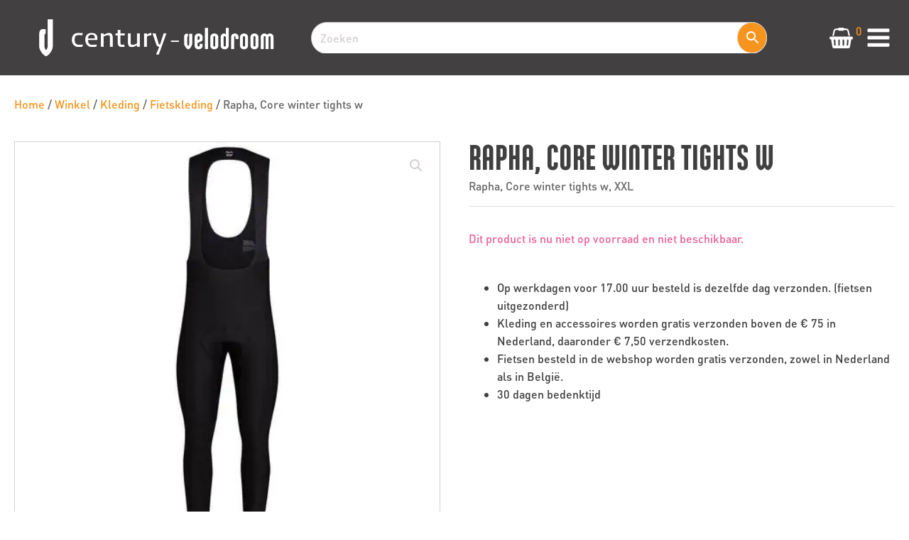

--- FILE ---
content_type: text/html; charset=UTF-8
request_url: https://velodroom.nl/winkel/rapha-core-winter-tights-w/
body_size: 35543
content:
<!DOCTYPE html>
<html lang="nl-NL" >
<head>
<meta charset="UTF-8">
<meta name="viewport" content="width=device-width, initial-scale=1.0">
<!-- WP_HEAD() START -->
				<script>document.documentElement.className = document.documentElement.className + ' yes-js js_active js'</script>
			<meta name='robots' content='index, follow, max-image-preview:large, max-snippet:-1, max-video-preview:-1' />

<!-- Google Tag Manager for WordPress by gtm4wp.com -->
<script data-cfasync="false" data-pagespeed-no-defer>
	var gtm4wp_datalayer_name = "dataLayer";
	var dataLayer = dataLayer || [];
	const gtm4wp_use_sku_instead = 0;
	const gtm4wp_currency = 'EUR';
	const gtm4wp_product_per_impression = 10;
	const gtm4wp_clear_ecommerce = false;
	const gtm4wp_datalayer_max_timeout = 2000;
</script>
<!-- End Google Tag Manager for WordPress by gtm4wp.com --><script>window._wca = window._wca || [];</script>

	<!-- This site is optimized with the Yoast SEO plugin v26.7 - https://yoast.com/wordpress/plugins/seo/ -->
	<title>Rapha, Core winter tights w - Velodroom</title>
	<link rel="canonical" href="https://velodroom.nl/winkel/rapha-core-winter-tights-w/" />
	<meta property="og:locale" content="nl_NL" />
	<meta property="og:type" content="article" />
	<meta property="og:title" content="Rapha, Core winter tights w - Velodroom" />
	<meta property="og:description" content="Rapha, Core winter tights w, XXL" />
	<meta property="og:url" content="https://velodroom.nl/winkel/rapha-core-winter-tights-w/" />
	<meta property="og:site_name" content="Velodroom" />
	<meta property="article:publisher" content="https://www.facebook.com/VelodroomRoden/" />
	<meta property="article:modified_time" content="2026-01-19T01:44:48+00:00" />
	<meta property="og:image" content="https://velodroom.nl/wp-content/uploads/2021/12/artPic_public_L_2533381.jpg" />
	<meta property="og:image:width" content="480" />
	<meta property="og:image:height" content="480" />
	<meta property="og:image:type" content="image/jpeg" />
	<meta name="twitter:card" content="summary_large_image" />
	<script type="application/ld+json" class="yoast-schema-graph">{"@context":"https://schema.org","@graph":[{"@type":"WebPage","@id":"https://velodroom.nl/winkel/rapha-core-winter-tights-w/","url":"https://velodroom.nl/winkel/rapha-core-winter-tights-w/","name":"Rapha, Core winter tights w - Velodroom","isPartOf":{"@id":"https://velodroom.nl/#website"},"primaryImageOfPage":{"@id":"https://velodroom.nl/winkel/rapha-core-winter-tights-w/#primaryimage"},"image":{"@id":"https://velodroom.nl/winkel/rapha-core-winter-tights-w/#primaryimage"},"thumbnailUrl":"https://i0.wp.com/velodroom.nl/wp-content/uploads/2021/12/artPic_public_L_2533381.jpg?fit=480%2C480&ssl=1","datePublished":"2022-01-18T14:58:34+00:00","dateModified":"2026-01-19T01:44:48+00:00","breadcrumb":{"@id":"https://velodroom.nl/winkel/rapha-core-winter-tights-w/#breadcrumb"},"inLanguage":"nl-NL","potentialAction":[{"@type":"ReadAction","target":["https://velodroom.nl/winkel/rapha-core-winter-tights-w/"]}]},{"@type":"ImageObject","inLanguage":"nl-NL","@id":"https://velodroom.nl/winkel/rapha-core-winter-tights-w/#primaryimage","url":"https://i0.wp.com/velodroom.nl/wp-content/uploads/2021/12/artPic_public_L_2533381.jpg?fit=480%2C480&ssl=1","contentUrl":"https://i0.wp.com/velodroom.nl/wp-content/uploads/2021/12/artPic_public_L_2533381.jpg?fit=480%2C480&ssl=1","width":480,"height":480},{"@type":"BreadcrumbList","@id":"https://velodroom.nl/winkel/rapha-core-winter-tights-w/#breadcrumb","itemListElement":[{"@type":"ListItem","position":1,"name":"Home","item":"https://velodroom.nl/"},{"@type":"ListItem","position":2,"name":"Winkel","item":"https://velodroom.nl/winkel/"},{"@type":"ListItem","position":3,"name":"Rapha, Core winter tights w"}]},{"@type":"WebSite","@id":"https://velodroom.nl/#website","url":"https://velodroom.nl/","name":"Velodroom","description":"Grootste fietsenwinkel van Noord-Nederland","publisher":{"@id":"https://velodroom.nl/#organization"},"potentialAction":[{"@type":"SearchAction","target":{"@type":"EntryPoint","urlTemplate":"https://velodroom.nl/?s={search_term_string}"},"query-input":{"@type":"PropertyValueSpecification","valueRequired":true,"valueName":"search_term_string"}}],"inLanguage":"nl-NL"},{"@type":"Organization","@id":"https://velodroom.nl/#organization","name":"Velodroom","url":"https://velodroom.nl/","logo":{"@type":"ImageObject","inLanguage":"nl-NL","@id":"https://velodroom.nl/#/schema/logo/image/","url":"https://velodroom.nl/wp-content/uploads/2024/01/VELO_FC_GRIJS-logo.jpeg","contentUrl":"https://velodroom.nl/wp-content/uploads/2024/01/VELO_FC_GRIJS-logo.jpeg","width":942,"height":1139,"caption":"Velodroom"},"image":{"@id":"https://velodroom.nl/#/schema/logo/image/"},"sameAs":["https://www.facebook.com/VelodroomRoden/"]}]}</script>
	<!-- / Yoast SEO plugin. -->


<link rel='dns-prefetch' href='//stats.wp.com' />
<link rel='dns-prefetch' href='//capi-automation.s3.us-east-2.amazonaws.com' />
<link rel='preconnect' href='//i0.wp.com' />
<link rel='preconnect' href='//c0.wp.com' />
<link rel="alternate" title="oEmbed (JSON)" type="application/json+oembed" href="https://velodroom.nl/wp-json/oembed/1.0/embed?url=https%3A%2F%2Fvelodroom.nl%2Fwinkel%2Frapha-core-winter-tights-w%2F" />
<link rel="alternate" title="oEmbed (XML)" type="text/xml+oembed" href="https://velodroom.nl/wp-json/oembed/1.0/embed?url=https%3A%2F%2Fvelodroom.nl%2Fwinkel%2Frapha-core-winter-tights-w%2F&#038;format=xml" />
<link id="MA_CustomFonts" itemprop="stylesheet" href="https://velodroom.nl/wp-content/uploads/fonts/ma_customfonts.css?c520da72" rel="stylesheet" type="text/css" /><style id='wp-img-auto-sizes-contain-inline-css' type='text/css'>
img:is([sizes=auto i],[sizes^="auto," i]){contain-intrinsic-size:3000px 1500px}
/*# sourceURL=wp-img-auto-sizes-contain-inline-css */
</style>
<link rel='stylesheet' id='wp-block-library-css' href='https://c0.wp.com/c/6.9/wp-includes/css/dist/block-library/style.min.css' type='text/css' media='all' />
<style id='global-styles-inline-css' type='text/css'>
:root{--wp--preset--aspect-ratio--square: 1;--wp--preset--aspect-ratio--4-3: 4/3;--wp--preset--aspect-ratio--3-4: 3/4;--wp--preset--aspect-ratio--3-2: 3/2;--wp--preset--aspect-ratio--2-3: 2/3;--wp--preset--aspect-ratio--16-9: 16/9;--wp--preset--aspect-ratio--9-16: 9/16;--wp--preset--color--black: #000000;--wp--preset--color--cyan-bluish-gray: #abb8c3;--wp--preset--color--white: #ffffff;--wp--preset--color--pale-pink: #f78da7;--wp--preset--color--vivid-red: #cf2e2e;--wp--preset--color--luminous-vivid-orange: #ff6900;--wp--preset--color--luminous-vivid-amber: #fcb900;--wp--preset--color--light-green-cyan: #7bdcb5;--wp--preset--color--vivid-green-cyan: #00d084;--wp--preset--color--pale-cyan-blue: #8ed1fc;--wp--preset--color--vivid-cyan-blue: #0693e3;--wp--preset--color--vivid-purple: #9b51e0;--wp--preset--gradient--vivid-cyan-blue-to-vivid-purple: linear-gradient(135deg,rgb(6,147,227) 0%,rgb(155,81,224) 100%);--wp--preset--gradient--light-green-cyan-to-vivid-green-cyan: linear-gradient(135deg,rgb(122,220,180) 0%,rgb(0,208,130) 100%);--wp--preset--gradient--luminous-vivid-amber-to-luminous-vivid-orange: linear-gradient(135deg,rgb(252,185,0) 0%,rgb(255,105,0) 100%);--wp--preset--gradient--luminous-vivid-orange-to-vivid-red: linear-gradient(135deg,rgb(255,105,0) 0%,rgb(207,46,46) 100%);--wp--preset--gradient--very-light-gray-to-cyan-bluish-gray: linear-gradient(135deg,rgb(238,238,238) 0%,rgb(169,184,195) 100%);--wp--preset--gradient--cool-to-warm-spectrum: linear-gradient(135deg,rgb(74,234,220) 0%,rgb(151,120,209) 20%,rgb(207,42,186) 40%,rgb(238,44,130) 60%,rgb(251,105,98) 80%,rgb(254,248,76) 100%);--wp--preset--gradient--blush-light-purple: linear-gradient(135deg,rgb(255,206,236) 0%,rgb(152,150,240) 100%);--wp--preset--gradient--blush-bordeaux: linear-gradient(135deg,rgb(254,205,165) 0%,rgb(254,45,45) 50%,rgb(107,0,62) 100%);--wp--preset--gradient--luminous-dusk: linear-gradient(135deg,rgb(255,203,112) 0%,rgb(199,81,192) 50%,rgb(65,88,208) 100%);--wp--preset--gradient--pale-ocean: linear-gradient(135deg,rgb(255,245,203) 0%,rgb(182,227,212) 50%,rgb(51,167,181) 100%);--wp--preset--gradient--electric-grass: linear-gradient(135deg,rgb(202,248,128) 0%,rgb(113,206,126) 100%);--wp--preset--gradient--midnight: linear-gradient(135deg,rgb(2,3,129) 0%,rgb(40,116,252) 100%);--wp--preset--font-size--small: 13px;--wp--preset--font-size--medium: 20px;--wp--preset--font-size--large: 36px;--wp--preset--font-size--x-large: 42px;--wp--preset--spacing--20: 0.44rem;--wp--preset--spacing--30: 0.67rem;--wp--preset--spacing--40: 1rem;--wp--preset--spacing--50: 1.5rem;--wp--preset--spacing--60: 2.25rem;--wp--preset--spacing--70: 3.38rem;--wp--preset--spacing--80: 5.06rem;--wp--preset--shadow--natural: 6px 6px 9px rgba(0, 0, 0, 0.2);--wp--preset--shadow--deep: 12px 12px 50px rgba(0, 0, 0, 0.4);--wp--preset--shadow--sharp: 6px 6px 0px rgba(0, 0, 0, 0.2);--wp--preset--shadow--outlined: 6px 6px 0px -3px rgb(255, 255, 255), 6px 6px rgb(0, 0, 0);--wp--preset--shadow--crisp: 6px 6px 0px rgb(0, 0, 0);}:where(.is-layout-flex){gap: 0.5em;}:where(.is-layout-grid){gap: 0.5em;}body .is-layout-flex{display: flex;}.is-layout-flex{flex-wrap: wrap;align-items: center;}.is-layout-flex > :is(*, div){margin: 0;}body .is-layout-grid{display: grid;}.is-layout-grid > :is(*, div){margin: 0;}:where(.wp-block-columns.is-layout-flex){gap: 2em;}:where(.wp-block-columns.is-layout-grid){gap: 2em;}:where(.wp-block-post-template.is-layout-flex){gap: 1.25em;}:where(.wp-block-post-template.is-layout-grid){gap: 1.25em;}.has-black-color{color: var(--wp--preset--color--black) !important;}.has-cyan-bluish-gray-color{color: var(--wp--preset--color--cyan-bluish-gray) !important;}.has-white-color{color: var(--wp--preset--color--white) !important;}.has-pale-pink-color{color: var(--wp--preset--color--pale-pink) !important;}.has-vivid-red-color{color: var(--wp--preset--color--vivid-red) !important;}.has-luminous-vivid-orange-color{color: var(--wp--preset--color--luminous-vivid-orange) !important;}.has-luminous-vivid-amber-color{color: var(--wp--preset--color--luminous-vivid-amber) !important;}.has-light-green-cyan-color{color: var(--wp--preset--color--light-green-cyan) !important;}.has-vivid-green-cyan-color{color: var(--wp--preset--color--vivid-green-cyan) !important;}.has-pale-cyan-blue-color{color: var(--wp--preset--color--pale-cyan-blue) !important;}.has-vivid-cyan-blue-color{color: var(--wp--preset--color--vivid-cyan-blue) !important;}.has-vivid-purple-color{color: var(--wp--preset--color--vivid-purple) !important;}.has-black-background-color{background-color: var(--wp--preset--color--black) !important;}.has-cyan-bluish-gray-background-color{background-color: var(--wp--preset--color--cyan-bluish-gray) !important;}.has-white-background-color{background-color: var(--wp--preset--color--white) !important;}.has-pale-pink-background-color{background-color: var(--wp--preset--color--pale-pink) !important;}.has-vivid-red-background-color{background-color: var(--wp--preset--color--vivid-red) !important;}.has-luminous-vivid-orange-background-color{background-color: var(--wp--preset--color--luminous-vivid-orange) !important;}.has-luminous-vivid-amber-background-color{background-color: var(--wp--preset--color--luminous-vivid-amber) !important;}.has-light-green-cyan-background-color{background-color: var(--wp--preset--color--light-green-cyan) !important;}.has-vivid-green-cyan-background-color{background-color: var(--wp--preset--color--vivid-green-cyan) !important;}.has-pale-cyan-blue-background-color{background-color: var(--wp--preset--color--pale-cyan-blue) !important;}.has-vivid-cyan-blue-background-color{background-color: var(--wp--preset--color--vivid-cyan-blue) !important;}.has-vivid-purple-background-color{background-color: var(--wp--preset--color--vivid-purple) !important;}.has-black-border-color{border-color: var(--wp--preset--color--black) !important;}.has-cyan-bluish-gray-border-color{border-color: var(--wp--preset--color--cyan-bluish-gray) !important;}.has-white-border-color{border-color: var(--wp--preset--color--white) !important;}.has-pale-pink-border-color{border-color: var(--wp--preset--color--pale-pink) !important;}.has-vivid-red-border-color{border-color: var(--wp--preset--color--vivid-red) !important;}.has-luminous-vivid-orange-border-color{border-color: var(--wp--preset--color--luminous-vivid-orange) !important;}.has-luminous-vivid-amber-border-color{border-color: var(--wp--preset--color--luminous-vivid-amber) !important;}.has-light-green-cyan-border-color{border-color: var(--wp--preset--color--light-green-cyan) !important;}.has-vivid-green-cyan-border-color{border-color: var(--wp--preset--color--vivid-green-cyan) !important;}.has-pale-cyan-blue-border-color{border-color: var(--wp--preset--color--pale-cyan-blue) !important;}.has-vivid-cyan-blue-border-color{border-color: var(--wp--preset--color--vivid-cyan-blue) !important;}.has-vivid-purple-border-color{border-color: var(--wp--preset--color--vivid-purple) !important;}.has-vivid-cyan-blue-to-vivid-purple-gradient-background{background: var(--wp--preset--gradient--vivid-cyan-blue-to-vivid-purple) !important;}.has-light-green-cyan-to-vivid-green-cyan-gradient-background{background: var(--wp--preset--gradient--light-green-cyan-to-vivid-green-cyan) !important;}.has-luminous-vivid-amber-to-luminous-vivid-orange-gradient-background{background: var(--wp--preset--gradient--luminous-vivid-amber-to-luminous-vivid-orange) !important;}.has-luminous-vivid-orange-to-vivid-red-gradient-background{background: var(--wp--preset--gradient--luminous-vivid-orange-to-vivid-red) !important;}.has-very-light-gray-to-cyan-bluish-gray-gradient-background{background: var(--wp--preset--gradient--very-light-gray-to-cyan-bluish-gray) !important;}.has-cool-to-warm-spectrum-gradient-background{background: var(--wp--preset--gradient--cool-to-warm-spectrum) !important;}.has-blush-light-purple-gradient-background{background: var(--wp--preset--gradient--blush-light-purple) !important;}.has-blush-bordeaux-gradient-background{background: var(--wp--preset--gradient--blush-bordeaux) !important;}.has-luminous-dusk-gradient-background{background: var(--wp--preset--gradient--luminous-dusk) !important;}.has-pale-ocean-gradient-background{background: var(--wp--preset--gradient--pale-ocean) !important;}.has-electric-grass-gradient-background{background: var(--wp--preset--gradient--electric-grass) !important;}.has-midnight-gradient-background{background: var(--wp--preset--gradient--midnight) !important;}.has-small-font-size{font-size: var(--wp--preset--font-size--small) !important;}.has-medium-font-size{font-size: var(--wp--preset--font-size--medium) !important;}.has-large-font-size{font-size: var(--wp--preset--font-size--large) !important;}.has-x-large-font-size{font-size: var(--wp--preset--font-size--x-large) !important;}
/*# sourceURL=global-styles-inline-css */
</style>

<style id='classic-theme-styles-inline-css' type='text/css'>
/*! This file is auto-generated */
.wp-block-button__link{color:#fff;background-color:#32373c;border-radius:9999px;box-shadow:none;text-decoration:none;padding:calc(.667em + 2px) calc(1.333em + 2px);font-size:1.125em}.wp-block-file__button{background:#32373c;color:#fff;text-decoration:none}
/*# sourceURL=/wp-includes/css/classic-themes.min.css */
</style>
<link rel='stylesheet' id='contact-form-7-css' href='https://velodroom.nl/wp-content/plugins/contact-form-7/includes/css/styles.css?ver=6.1.4' type='text/css' media='all' />
<link rel='stylesheet' id='oxygen-css' href='https://velodroom.nl/wp-content/plugins/oxygen-master/component-framework/oxygen.css?ver=4.9.2' type='text/css' media='all' />
<link rel='stylesheet' id='flickity-css-css' href='https://velodroom.nl/wp-content/plugins/tp-oxygen-extensions/assets/css/flickity.css?ver=6.9' type='text/css' media='all' />
<link rel='stylesheet' id='photoswipe-css' href='https://c0.wp.com/p/woocommerce/10.4.3/assets/css/photoswipe/photoswipe.min.css' type='text/css' media='all' />
<link rel='stylesheet' id='photoswipe-default-skin-css' href='https://c0.wp.com/p/woocommerce/10.4.3/assets/css/photoswipe/default-skin/default-skin.min.css' type='text/css' media='all' />
<link rel='stylesheet' id='woocommerce-layout-css' href='https://c0.wp.com/p/woocommerce/10.4.3/assets/css/woocommerce-layout.css' type='text/css' media='all' />
<style id='woocommerce-layout-inline-css' type='text/css'>

	.infinite-scroll .woocommerce-pagination {
		display: none;
	}
/*# sourceURL=woocommerce-layout-inline-css */
</style>
<link rel='stylesheet' id='woocommerce-smallscreen-css' href='https://c0.wp.com/p/woocommerce/10.4.3/assets/css/woocommerce-smallscreen.css' type='text/css' media='only screen and (max-width: 768px)' />
<link rel='stylesheet' id='woocommerce-general-css' href='https://c0.wp.com/p/woocommerce/10.4.3/assets/css/woocommerce.css' type='text/css' media='all' />
<style id='woocommerce-inline-inline-css' type='text/css'>
.woocommerce form .form-row .required { visibility: visible; }
/*# sourceURL=woocommerce-inline-inline-css */
</style>
<link rel='stylesheet' id='wpcf7-redirect-script-frontend-css' href='https://velodroom.nl/wp-content/plugins/wpcf7-redirect/build/assets/frontend-script.css?ver=2c532d7e2be36f6af233' type='text/css' media='all' />
<link rel='stylesheet' id='aws-style-css' href='https://velodroom.nl/wp-content/plugins/advanced-woo-search/assets/css/common.min.css?ver=3.51' type='text/css' media='all' />
<link rel='stylesheet' id='bookly-ladda.min.css-css' href='https://velodroom.nl/wp-content/plugins/bookly-responsive-appointment-booking-tool/frontend/resources/css/ladda.min.css?ver=26.3' type='text/css' media='all' />
<link rel='stylesheet' id='bookly-tailwind.css-css' href='https://velodroom.nl/wp-content/plugins/bookly-responsive-appointment-booking-tool/backend/resources/tailwind/tailwind.css?ver=26.3' type='text/css' media='all' />
<link rel='stylesheet' id='bookly-modern-booking-form-calendar.css-css' href='https://velodroom.nl/wp-content/plugins/bookly-responsive-appointment-booking-tool/frontend/resources/css/modern-booking-form-calendar.css?ver=26.3' type='text/css' media='all' />
<link rel='stylesheet' id='bookly-bootstrap-icons.min.css-css' href='https://velodroom.nl/wp-content/plugins/bookly-responsive-appointment-booking-tool/frontend/resources/css/bootstrap-icons.min.css?ver=26.3' type='text/css' media='all' />
<link rel='stylesheet' id='bookly-intlTelInput.css-css' href='https://velodroom.nl/wp-content/plugins/bookly-responsive-appointment-booking-tool/frontend/resources/css/intlTelInput.css?ver=26.3' type='text/css' media='all' />
<link rel='stylesheet' id='bookly-bookly-main.css-css' href='https://velodroom.nl/wp-content/plugins/bookly-responsive-appointment-booking-tool/frontend/resources/css/bookly-main.css?ver=26.3' type='text/css' media='all' />
<link rel='stylesheet' id='cmplz-general-css' href='https://velodroom.nl/wp-content/plugins/complianz-gdpr-premium/assets/css/cookieblocker.min.css?ver=1761961145' type='text/css' media='all' />
<link rel='stylesheet' id='jquery-selectBox-css' href='https://velodroom.nl/wp-content/plugins/yith-woocommerce-wishlist/assets/css/jquery.selectBox.css?ver=1.2.0' type='text/css' media='all' />
<link rel='stylesheet' id='woocommerce_prettyPhoto_css-css' href='//velodroom.nl/wp-content/plugins/woocommerce/assets/css/prettyPhoto.css?ver=3.1.6' type='text/css' media='all' />
<link rel='stylesheet' id='yith-wcwl-main-css' href='https://velodroom.nl/wp-content/plugins/yith-woocommerce-wishlist/assets/css/style.css?ver=4.11.0' type='text/css' media='all' />
<style id='yith-wcwl-main-inline-css' type='text/css'>
 :root { --color-add-to-wishlist-background: rgb(221,221,221); --color-add-to-wishlist-text: #FFFFFF; --color-add-to-wishlist-border: rgb(221,221,221); --color-add-to-wishlist-background-hover: rgb(221,221,221); --color-add-to-wishlist-text-hover: #FFFFFF; --color-add-to-wishlist-border-hover: rgb(221,221,221); --rounded-corners-radius: 30px; --color-add-to-cart-background: #333333; --color-add-to-cart-text: #FFFFFF; --color-add-to-cart-border: #333333; --color-add-to-cart-background-hover: #4F4F4F; --color-add-to-cart-text-hover: #FFFFFF; --color-add-to-cart-border-hover: #4F4F4F; --add-to-cart-rounded-corners-radius: 30px; --color-button-style-1-background: #333333; --color-button-style-1-text: #FFFFFF; --color-button-style-1-border: #333333; --color-button-style-1-background-hover: #4F4F4F; --color-button-style-1-text-hover: #FFFFFF; --color-button-style-1-border-hover: #4F4F4F; --color-button-style-2-background: #333333; --color-button-style-2-text: #FFFFFF; --color-button-style-2-border: #333333; --color-button-style-2-background-hover: #4F4F4F; --color-button-style-2-text-hover: #FFFFFF; --color-button-style-2-border-hover: #4F4F4F; --color-wishlist-table-background: #FFFFFF; --color-wishlist-table-text: #6d6c6c; --color-wishlist-table-border: rgb(253,52,52); --color-headers-background: #F4F4F4; --color-share-button-color: #FFFFFF; --color-share-button-color-hover: #FFFFFF; --color-fb-button-background: #39599E; --color-fb-button-background-hover: #595A5A; --color-tw-button-background: #45AFE2; --color-tw-button-background-hover: #595A5A; --color-pr-button-background: #AB2E31; --color-pr-button-background-hover: #595A5A; --color-em-button-background: #FBB102; --color-em-button-background-hover: #595A5A; --color-wa-button-background: #00A901; --color-wa-button-background-hover: #595A5A; --feedback-duration: 3s } 
 :root { --color-add-to-wishlist-background: rgb(221,221,221); --color-add-to-wishlist-text: #FFFFFF; --color-add-to-wishlist-border: rgb(221,221,221); --color-add-to-wishlist-background-hover: rgb(221,221,221); --color-add-to-wishlist-text-hover: #FFFFFF; --color-add-to-wishlist-border-hover: rgb(221,221,221); --rounded-corners-radius: 30px; --color-add-to-cart-background: #333333; --color-add-to-cart-text: #FFFFFF; --color-add-to-cart-border: #333333; --color-add-to-cart-background-hover: #4F4F4F; --color-add-to-cart-text-hover: #FFFFFF; --color-add-to-cart-border-hover: #4F4F4F; --add-to-cart-rounded-corners-radius: 30px; --color-button-style-1-background: #333333; --color-button-style-1-text: #FFFFFF; --color-button-style-1-border: #333333; --color-button-style-1-background-hover: #4F4F4F; --color-button-style-1-text-hover: #FFFFFF; --color-button-style-1-border-hover: #4F4F4F; --color-button-style-2-background: #333333; --color-button-style-2-text: #FFFFFF; --color-button-style-2-border: #333333; --color-button-style-2-background-hover: #4F4F4F; --color-button-style-2-text-hover: #FFFFFF; --color-button-style-2-border-hover: #4F4F4F; --color-wishlist-table-background: #FFFFFF; --color-wishlist-table-text: #6d6c6c; --color-wishlist-table-border: rgb(253,52,52); --color-headers-background: #F4F4F4; --color-share-button-color: #FFFFFF; --color-share-button-color-hover: #FFFFFF; --color-fb-button-background: #39599E; --color-fb-button-background-hover: #595A5A; --color-tw-button-background: #45AFE2; --color-tw-button-background-hover: #595A5A; --color-pr-button-background: #AB2E31; --color-pr-button-background-hover: #595A5A; --color-em-button-background: #FBB102; --color-em-button-background-hover: #595A5A; --color-wa-button-background: #00A901; --color-wa-button-background-hover: #595A5A; --feedback-duration: 3s } 
/*# sourceURL=yith-wcwl-main-inline-css */
</style>
<link rel='stylesheet' id='brands-styles-css' href='https://c0.wp.com/p/woocommerce/10.4.3/assets/css/brands.css' type='text/css' media='all' />
<link rel='stylesheet' id='twentytwentyone-jetpack-css' href='https://c0.wp.com/p/jetpack/15.4/modules/theme-tools/compat/twentytwentyone.css' type='text/css' media='all' />
<script type="text/javascript" src="https://c0.wp.com/c/6.9/wp-includes/js/jquery/jquery.min.js" id="jquery-core-js"></script>
<script type="text/javascript" src="https://c0.wp.com/c/6.9/wp-includes/js/jquery/jquery-migrate.min.js" id="jquery-migrate-js"></script>
<script type="text/javascript" id="jquery-js-after">
/* <![CDATA[ */
if (typeof (window.wpfReadyList) == "undefined") {
			var v = jQuery.fn.jquery;
			if (v && parseInt(v) >= 3 && window.self === window.top) {
				var readyList=[];
				window.originalReadyMethod = jQuery.fn.ready;
				jQuery.fn.ready = function(){
					if(arguments.length && arguments.length > 0 && typeof arguments[0] === "function") {
						readyList.push({"c": this, "a": arguments});
					}
					return window.originalReadyMethod.apply( this, arguments );
				};
				window.wpfReadyList = readyList;
			}}
//# sourceURL=jquery-js-after
/* ]]> */
</script>
<script type="text/javascript" src="https://c0.wp.com/p/woocommerce/10.4.3/assets/js/zoom/jquery.zoom.min.js" id="wc-zoom-js" defer="defer" data-wp-strategy="defer"></script>
<script type="text/javascript" src="https://c0.wp.com/p/woocommerce/10.4.3/assets/js/flexslider/jquery.flexslider.min.js" id="wc-flexslider-js" defer="defer" data-wp-strategy="defer"></script>
<script type="text/javascript" src="https://c0.wp.com/p/woocommerce/10.4.3/assets/js/photoswipe/photoswipe.min.js" id="wc-photoswipe-js" defer="defer" data-wp-strategy="defer"></script>
<script type="text/javascript" src="https://c0.wp.com/p/woocommerce/10.4.3/assets/js/photoswipe/photoswipe-ui-default.min.js" id="wc-photoswipe-ui-default-js" defer="defer" data-wp-strategy="defer"></script>
<script type="text/javascript" id="wc-single-product-js-extra">
/* <![CDATA[ */
var wc_single_product_params = {"i18n_required_rating_text":"Selecteer een waardering","i18n_rating_options":["1 van de 5 sterren","2 van de 5 sterren","3 van de 5 sterren","4 van de 5 sterren","5 van de 5 sterren"],"i18n_product_gallery_trigger_text":"Afbeeldinggalerij in volledig scherm bekijken","review_rating_required":"yes","flexslider":{"rtl":false,"animation":"slide","smoothHeight":true,"directionNav":false,"controlNav":"thumbnails","slideshow":false,"animationSpeed":500,"animationLoop":false,"allowOneSlide":false,"touch":false},"zoom_enabled":"1","zoom_options":[],"photoswipe_enabled":"1","photoswipe_options":{"shareEl":false,"closeOnScroll":false,"history":false,"hideAnimationDuration":0,"showAnimationDuration":0},"flexslider_enabled":"1"};
//# sourceURL=wc-single-product-js-extra
/* ]]> */
</script>
<script type="text/javascript" src="https://c0.wp.com/p/woocommerce/10.4.3/assets/js/frontend/single-product.min.js" id="wc-single-product-js" defer="defer" data-wp-strategy="defer"></script>
<script type="text/javascript" src="https://c0.wp.com/p/woocommerce/10.4.3/assets/js/jquery-blockui/jquery.blockUI.min.js" id="wc-jquery-blockui-js" defer="defer" data-wp-strategy="defer"></script>
<script type="text/javascript" src="https://c0.wp.com/p/woocommerce/10.4.3/assets/js/js-cookie/js.cookie.min.js" id="wc-js-cookie-js" defer="defer" data-wp-strategy="defer"></script>
<script type="text/javascript" id="woocommerce-js-extra">
/* <![CDATA[ */
var woocommerce_params = {"ajax_url":"/wp-admin/admin-ajax.php","wc_ajax_url":"/?wc-ajax=%%endpoint%%","i18n_password_show":"Wachtwoord weergeven","i18n_password_hide":"Wachtwoord verbergen"};
//# sourceURL=woocommerce-js-extra
/* ]]> */
</script>
<script type="text/javascript" src="https://c0.wp.com/p/woocommerce/10.4.3/assets/js/frontend/woocommerce.min.js" id="woocommerce-js" defer="defer" data-wp-strategy="defer"></script>
<script type="text/javascript" src="https://velodroom.nl/wp-content/plugins/bookly-responsive-appointment-booking-tool/frontend/resources/js/spin.min.js?ver=26.3" id="bookly-spin.min.js-js"></script>
<script type="text/javascript" id="bookly-globals-js-extra">
/* <![CDATA[ */
var BooklyL10nGlobal = {"csrf_token":"8071bec900","ajax_url_backend":"https://velodroom.nl/wp-admin/admin-ajax.php","ajax_url_frontend":"https://velodroom.nl/wp-admin/admin-ajax.php","mjsTimeFormat":"HH:mm","datePicker":{"format":"D MMMM YYYY","monthNames":["januari","februari","maart","april","mei","juni","juli","augustus","september","oktober","november","december"],"daysOfWeek":["zo","ma","di","wo","do","vr","za"],"firstDay":1,"monthNamesShort":["jan","feb","mrt","apr","mei","jun","jul","aug","sep","okt","nov","dec"],"dayNames":["zondag","maandag","dinsdag","woensdag","donderdag","vrijdag","zaterdag"],"dayNamesShort":["zo","ma","di","wo","do","vr","za"],"meridiem":{"am":"am","pm":"pm","AM":"AM","PM":"PM"}},"dateRange":{"format":"D MMMM YYYY","applyLabel":"Toepassen","cancelLabel":"Annuleren","fromLabel":"Van","toLabel":"Aan","customRangeLabel":"Aangepast bereik","tomorrow":"Morgen","today":"Vandaag","anyTime":"Elk moment","yesterday":"Gisteren","last_7":"Afgelopen 7 dagen","last_30":"Afgelopen 30 dagen","next_7":"Volgende 7 dagen","next_30":"Volgende 30 dagen","thisMonth":"Deze maand","nextMonth":"Volgende maand","lastMonth":"Afgelopen maand","firstDay":1},"l10n":{"apply":"Toepassen","cancel":"Annuleren","areYouSure":"Weet je het zeker?"},"addons":[],"cloud_products":"","data":{}};
//# sourceURL=bookly-globals-js-extra
/* ]]> */
</script>
<script type="text/javascript" src="https://velodroom.nl/wp-content/plugins/bookly-responsive-appointment-booking-tool/frontend/resources/js/ladda.min.js?ver=26.3" id="bookly-ladda.min.js-js"></script>
<script type="text/javascript" src="https://velodroom.nl/wp-content/plugins/bookly-responsive-appointment-booking-tool/backend/resources/js/moment.min.js?ver=26.3" id="bookly-moment.min.js-js"></script>
<script type="text/javascript" src="https://velodroom.nl/wp-content/plugins/bookly-responsive-appointment-booking-tool/frontend/resources/js/hammer.min.js?ver=26.3" id="bookly-hammer.min.js-js"></script>
<script type="text/javascript" src="https://velodroom.nl/wp-content/plugins/bookly-responsive-appointment-booking-tool/frontend/resources/js/jquery.hammer.min.js?ver=26.3" id="bookly-jquery.hammer.min.js-js"></script>
<script type="text/javascript" src="https://velodroom.nl/wp-content/plugins/bookly-responsive-appointment-booking-tool/frontend/resources/js/qrcode.js?ver=26.3" id="bookly-qrcode.js-js"></script>
<script type="text/javascript" id="bookly-bookly.min.js-js-extra">
/* <![CDATA[ */
var BooklyL10n = {"ajaxurl":"https://velodroom.nl/wp-admin/admin-ajax.php","csrf_token":"8071bec900","months":["januari","februari","maart","april","mei","juni","juli","augustus","september","oktober","november","december"],"days":["zondag","maandag","dinsdag","woensdag","donderdag","vrijdag","zaterdag"],"daysShort":["zo","ma","di","wo","do","vr","za"],"monthsShort":["jan","feb","mrt","apr","mei","jun","jul","aug","sep","okt","nov","dec"],"show_more":"Laat meer zien","sessionHasExpired":"Uw sessie is verlopen. Druk op \"Ok\" om de pagina te verversen."};
//# sourceURL=bookly-bookly.min.js-js-extra
/* ]]> */
</script>
<script type="text/javascript" src="https://velodroom.nl/wp-content/plugins/bookly-responsive-appointment-booking-tool/frontend/resources/js/bookly.min.js?ver=26.3" id="bookly-bookly.min.js-js"></script>
<script type="text/javascript" src="https://velodroom.nl/wp-content/plugins/bookly-responsive-appointment-booking-tool/frontend/resources/js/intlTelInput.min.js?ver=26.3" id="bookly-intlTelInput.min.js-js"></script>
<script data-service="jetpack-statistics" data-category="statistics" type="text/plain" data-cmplz-src="https://stats.wp.com/s-202604.js" id="woocommerce-analytics-js" defer="defer" data-wp-strategy="defer"></script>
<link rel="https://api.w.org/" href="https://velodroom.nl/wp-json/" /><link rel="alternate" title="JSON" type="application/json" href="https://velodroom.nl/wp-json/wp/v2/product/17272" /><link rel="EditURI" type="application/rsd+xml" title="RSD" href="https://velodroom.nl/xmlrpc.php?rsd" />
<meta name="generator" content="WordPress 6.9" />
<meta name="generator" content="WooCommerce 10.4.3" />
<link rel='shortlink' href='https://velodroom.nl/?p=17272' />
<meta name="tec-api-version" content="v1"><meta name="tec-api-origin" content="https://velodroom.nl"><link rel="alternate" href="https://velodroom.nl/wp-json/tribe/events/v1/" />	<style>img#wpstats{display:none}</style>
					<style>.cmplz-hidden {
					display: none !important;
				}</style>
<!-- Google Tag Manager for WordPress by gtm4wp.com -->
<!-- GTM Container placement set to off -->
<script data-cfasync="false" data-pagespeed-no-defer type="text/javascript">
	var dataLayer_content = {"pagePostType":"product","pagePostType2":"single-product","productRatingCounts":[],"productAverageRating":0,"productReviewCount":0,"productType":"variable","productIsVariable":1};
	dataLayer.push( dataLayer_content );
</script>
<script data-cfasync="false" data-pagespeed-no-defer type="text/javascript">
	console.warn && console.warn("[GTM4WP] Google Tag Manager container code placement set to OFF !!!");
	console.warn && console.warn("[GTM4WP] Data layer codes are active but GTM container must be loaded using custom coding !!!");
</script>
<!-- End Google Tag Manager for WordPress by gtm4wp.com --><!-- Google site verification - Google for WooCommerce -->
<meta name="google-site-verification" content="46XSLd2o1FBFexgdQAFBX6U6p-l4WDC_Pv2HgLDAN78" />
	<noscript><style>.woocommerce-product-gallery{ opacity: 1 !important; }</style></noscript>
				<script data-service="facebook" data-category="marketing"  type="text/plain">
				!function(f,b,e,v,n,t,s){if(f.fbq)return;n=f.fbq=function(){n.callMethod?
					n.callMethod.apply(n,arguments):n.queue.push(arguments)};if(!f._fbq)f._fbq=n;
					n.push=n;n.loaded=!0;n.version='2.0';n.queue=[];t=b.createElement(e);t.async=!0;
					t.src=v;s=b.getElementsByTagName(e)[0];s.parentNode.insertBefore(t,s)}(window,
					document,'script','https://connect.facebook.net/en_US/fbevents.js');
			</script>
			<!-- WooCommerce Facebook Integration Begin -->
			<script  type="text/javascript">

				fbq('init', '3014075441945893', {}, {
    "agent": "woocommerce_0-10.4.3-3.5.15"
});

				document.addEventListener( 'DOMContentLoaded', function() {
					// Insert placeholder for events injected when a product is added to the cart through AJAX.
					document.body.insertAdjacentHTML( 'beforeend', '<div class=\"wc-facebook-pixel-event-placeholder\"></div>' );
				}, false );

			</script>
			<!-- WooCommerce Facebook Integration End -->
			<link rel="icon" href="https://i0.wp.com/velodroom.nl/wp-content/uploads/2021/07/cropped-SOCIAL_AVATAR.png?fit=32%2C32&#038;ssl=1" sizes="32x32" />
<link rel="icon" href="https://i0.wp.com/velodroom.nl/wp-content/uploads/2021/07/cropped-SOCIAL_AVATAR.png?fit=192%2C192&#038;ssl=1" sizes="192x192" />
<link rel="apple-touch-icon" href="https://i0.wp.com/velodroom.nl/wp-content/uploads/2021/07/cropped-SOCIAL_AVATAR.png?fit=180%2C180&#038;ssl=1" />
<meta name="msapplication-TileImage" content="https://i0.wp.com/velodroom.nl/wp-content/uploads/2021/07/cropped-SOCIAL_AVATAR.png?fit=270%2C270&#038;ssl=1" />
<link rel='stylesheet' id='oxygen-cache-6850-css' href='//velodroom.nl/wp-content/uploads/oxygen/css/6850.css?cache=1766504194&#038;ver=6.9' type='text/css' media='all' />
<link rel='stylesheet' id='oxygen-cache-53-css' href='//velodroom.nl/wp-content/uploads/oxygen/css/53.css?cache=1748263733&#038;ver=6.9' type='text/css' media='all' />
<link rel='stylesheet' id='oxygen-universal-styles-css' href='//velodroom.nl/wp-content/uploads/oxygen/css/universal.css?cache=1767603499&#038;ver=6.9' type='text/css' media='all' />

		<!-- Global site tag (gtag.js) - Google Ads: AW-10868168067 - Google for WooCommerce -->
		<script async src="https://www.googletagmanager.com/gtag/js?id=AW-10868168067"></script>
		<script>
			window.dataLayer = window.dataLayer || [];
			function gtag() { dataLayer.push(arguments); }
			gtag( 'consent', 'default', {
				analytics_storage: 'denied',
				ad_storage: 'denied',
				ad_user_data: 'denied',
				ad_personalization: 'denied',
				region: ['AT', 'BE', 'BG', 'HR', 'CY', 'CZ', 'DK', 'EE', 'FI', 'FR', 'DE', 'GR', 'HU', 'IS', 'IE', 'IT', 'LV', 'LI', 'LT', 'LU', 'MT', 'NL', 'NO', 'PL', 'PT', 'RO', 'SK', 'SI', 'ES', 'SE', 'GB', 'CH'],
				wait_for_update: 500,
			} );
			gtag('js', new Date());
			gtag('set', 'developer_id.dOGY3NW', true);
			gtag("config", "AW-10868168067", { "groups": "GLA", "send_page_view": false });		</script>

		<!-- END OF WP_HEAD() -->
<link rel='stylesheet' id='wc-blocks-style-css' href='https://c0.wp.com/p/woocommerce/10.4.3/assets/client/blocks/wc-blocks.css' type='text/css' media='all' />
<link rel='stylesheet' id='oxygen-aos-css' href='https://velodroom.nl/wp-content/plugins/oxygen-master/component-framework/vendor/aos/aos.css?ver=6.9' type='text/css' media='all' />
</head>
<body data-cmplz=1 class="wp-singular product-template-default single single-product postid-17272 wp-theme-oxygen-is-not-a-theme wp-embed-responsive theme-oxygen-is-not-a-theme oxygen-body woocommerce woocommerce-page woocommerce-no-js tribe-no-js page-template-twentytwentyone" >

<script type="text/javascript">
/* <![CDATA[ */
gtag("event", "page_view", {send_to: "GLA"});
/* ]]> */
</script>



						<header id="_header-1-7" class="oxy-header-wrapper oxy-sticky-header oxy-overlay-header oxy-header" ><div id="_header_row-6-7" class="oxygen-hide-in-sticky oxy-header-row" ><div class="oxy-header-container"><div id="_header_left-7-7" class="oxy-header-left" ><div id="text_block-11-7" class="ct-text-block" >✓ 3.000 m2 fietsplezier&nbsp; &nbsp;✓ Grootste fietsenwinkel van Noord-Nederland&nbsp; &nbsp;✓&nbsp;Klanten beoordeling:&nbsp;★★★★★ 4.8/5</div></div><div id="_header_center-8-7" class="oxy-header-center" ></div><div id="_header_right-9-7" class="oxy-header-right" ><a id="text_block-172-7" class="ct-link-text" href="tel:050%2050%2033%20907" target="_self"  >T: 050 50 33 907</a><a id="link_text-279-7" class="ct-link-text" href="mailto:info@velodroom.nl"   >&nbsp;E: info@velodroom.nl</a></div></div></div><div id="_header_row-2-7" class="oxy-header-row" ><div class="oxy-header-container"><div id="_header_left-3-7" class="oxy-header-left" ><a id="link-175-7" class="ct-link" href="/"   ><img  id="image-12-7" alt="Century-Velodroom" src="https://i0.wp.com/velodroom.nl/wp-content/uploads/2024/10/logo-Century_Velodroom.png?fit=1920%2C413&amp;ssl=1" class="ct-image" srcset="https://i0.wp.com/velodroom.nl/wp-content/uploads/2024/10/logo-Century_Velodroom.png?w=1920&ssl=1 1920w, https://i0.wp.com/velodroom.nl/wp-content/uploads/2024/10/logo-Century_Velodroom.png?resize=300%2C65&ssl=1 300w, https://i0.wp.com/velodroom.nl/wp-content/uploads/2024/10/logo-Century_Velodroom.png?resize=1024%2C220&ssl=1 1024w, https://i0.wp.com/velodroom.nl/wp-content/uploads/2024/10/logo-Century_Velodroom.png?resize=768%2C165&ssl=1 768w, https://i0.wp.com/velodroom.nl/wp-content/uploads/2024/10/logo-Century_Velodroom.png?resize=1536%2C330&ssl=1 1536w, https://i0.wp.com/velodroom.nl/wp-content/uploads/2024/10/logo-Century_Velodroom.png?resize=600%2C129&ssl=1 600w" sizes="(max-width: 1920px) 100vw, 1920px" /></a></div><div id="_header_center-4-7" class="oxy-header-center" ><div id="shortcode-237-7" class="ct-shortcode" ><div class="aws-container" data-url="/?wc-ajax=aws_action" data-siteurl="https://velodroom.nl" data-lang="" data-show-loader="true" data-show-more="false" data-show-page="true" data-ajax-search="true" data-show-clear="true" data-mobile-screen="false" data-use-analytics="false" data-min-chars="1" data-buttons-order="2" data-timeout="300" data-is-mobile="false" data-page-id="17272" data-tax="" ><form class="aws-search-form" action="https://velodroom.nl/" method="get" role="search" ><div class="aws-wrapper"><label class="aws-search-label" for="696d90736ff32">Zoeken</label><input type="search" name="s" id="696d90736ff32" value="" class="aws-search-field" placeholder="Zoeken" autocomplete="off" /><input type="hidden" name="post_type" value="product"><input type="hidden" name="type_aws" value="true"><div class="aws-search-clear"><span>×</span></div><div class="aws-loader"></div></div><div class="aws-search-btn aws-form-btn"><span class="aws-search-btn_icon"><svg focusable="false" xmlns="http://www.w3.org/2000/svg" viewBox="0 0 24 24" width="24px"><path d="M15.5 14h-.79l-.28-.27C15.41 12.59 16 11.11 16 9.5 16 5.91 13.09 3 9.5 3S3 5.91 3 9.5 5.91 16 9.5 16c1.61 0 3.09-.59 4.23-1.57l.27.28v.79l5 4.99L20.49 19l-4.99-5zm-6 0C7.01 14 5 11.99 5 9.5S7.01 5 9.5 5 14 7.01 14 9.5 11.99 14 9.5 14z"></path></svg></span></div></form></div></div></div><div id="_header_right-5-7" class="oxy-header-right" ><div id="link-249-7" class="ct-div-block" ><div id="fancy_icon-17-7" class="ct-fancy-icon headericon" ><svg id="svg-fancy_icon-17-7"><use xlink:href="#Lineariconsicon-magnifier"></use></svg></div></div><a id="link-304-6850" class="ct-link" href="https://velodroom.nl/verlanglijst/"   ><div id="code_block-324-6850" class="ct-code-block" ></div></a><a id="link-176-7" class="ct-link" href="https://velodroom.nl/winkelwagen/"   ><div id="fancy_icon-28-7" class="ct-fancy-icon headericon" ><svg id="svg-fancy_icon-28-7"><use xlink:href="#FontAwesomeicon-shopping-basket"></use></svg></div><div id="code_block-320-6850" class="ct-code-block" >0</div></a><div id="div_block-298-6850" class="ct-div-block" >
		<div id="-pro-menu-294-6850" class="oxy-pro-menu " ><div class="oxy-pro-menu-mobile-open-icon  oxy-pro-menu-off-canvas-trigger oxy-pro-menu-off-canvas-left" data-off-canvas-alignment="left"><svg id="-pro-menu-294-6850-open-icon"><use xlink:href="#FontAwesomeicon-bars"></use></svg></div>

                
        <div class="oxy-pro-menu-container  oxy-pro-menu-dropdown-links-visible-on-mobile oxy-pro-menu-dropdown-links-toggle oxy-pro-menu-show-dropdown" data-aos-duration="400" 

             data-oxy-pro-menu-dropdown-animation="fade"
             data-oxy-pro-menu-dropdown-animation-duration="0.4"
             data-entire-parent-toggles-dropdown="false"

                          data-oxy-pro-menu-off-canvas-animation="slide-right"
             
                          data-oxy-pro-menu-dropdown-animation-duration="0.1"
             
                          data-oxy-pro-menu-dropdown-links-on-mobile="toggle">
             
            <div class="menu-nextmenu-container"><ul id="menu-nextmenu" class="oxy-pro-menu-list"><li id="menu-item-6863" class="menu-item menu-item-type-taxonomy menu-item-object-product_cat menu-item-has-children menu-item-6863"><a href="https://velodroom.nl/categorie/fietsen/">Fietsen</a>
<ul class="sub-menu">
	<li id="menu-item-46896" class="menu-item menu-item-type-taxonomy menu-item-object-product_cat menu-item-46896"><a href="https://velodroom.nl/categorie/fietsen/outlet/">Outlet</a></li>
	<li id="menu-item-43563" class="menu-item menu-item-type-custom menu-item-object-custom menu-item-43563"><a href="/categorie/fietsen/stadsfietsen/">Stadsfietsen</a></li>
	<li id="menu-item-43564" class="menu-item menu-item-type-custom menu-item-object-custom menu-item-43564"><a href="/categorie/fietsen/e-bikes/">E-bikes</a></li>
	<li id="menu-item-45677" class="menu-item menu-item-type-taxonomy menu-item-object-product_cat menu-item-45677"><a href="https://velodroom.nl/categorie/fietsen/bakfietsen/">Bakfietsen</a></li>
	<li id="menu-item-46893" class="menu-item menu-item-type-taxonomy menu-item-object-product_cat menu-item-46893"><a href="https://velodroom.nl/categorie/fietsen/speedpedelec/">Speed pedelec</a></li>
	<li id="menu-item-43561" class="menu-item menu-item-type-custom menu-item-object-custom menu-item-43561"><a href="/categorie/fietsen/racefietsen/">Racefietsen</a></li>
	<li id="menu-item-43562" class="menu-item menu-item-type-custom menu-item-object-custom menu-item-43562"><a href="/categorie/fietsen/mountainbikes/">Mountainbikes</a></li>
	<li id="menu-item-47496" class="menu-item menu-item-type-taxonomy menu-item-object-product_cat menu-item-47496"><a href="https://velodroom.nl/categorie/fietsen/gravelbikes/">Gravelbikes</a></li>
</ul>
</li>
<li id="menu-item-49114" class="menu-item menu-item-type-custom menu-item-object-custom menu-item-49114"><a href="https://velooccasions.nl/">Velooccasions</a></li>
<li id="menu-item-6873" class="menu-item menu-item-type-taxonomy menu-item-object-product_cat current-product-ancestor menu-item-has-children menu-item-6873"><a href="https://velodroom.nl/categorie/kleding/">Kleding</a>
<ul class="sub-menu">
	<li id="menu-item-6875" class="menu-item menu-item-type-taxonomy menu-item-object-product_cat current-product-ancestor current-menu-parent current-product-parent menu-item-has-children menu-item-6875"><a href="https://velodroom.nl/categorie/kleding/fietskleding/">Fietskleding</a>
	<ul class="sub-menu">
		<li id="menu-item-70486" class="menu-item menu-item-type-taxonomy menu-item-object-product_cat menu-item-70486"><a href="https://velodroom.nl/categorie/kleding/fietskleding/fietsshirt/">Fietsshirts</a></li>
		<li id="menu-item-70485" class="menu-item menu-item-type-taxonomy menu-item-object-product_cat menu-item-70485"><a href="https://velodroom.nl/categorie/kleding/fietskleding/fietsbroek/">Fietsbroeken</a></li>
	</ul>
</li>
	<li id="menu-item-12421" class="menu-item menu-item-type-taxonomy menu-item-object-product_cat menu-item-12421"><a href="https://velodroom.nl/categorie/kleding/casual-kleding/">Casual</a></li>
	<li id="menu-item-7954" class="menu-item menu-item-type-taxonomy menu-item-object-product_cat menu-item-7954"><a href="https://velodroom.nl/categorie/kleding/regenkleding/">Regenkleding</a></li>
	<li id="menu-item-6876" class="menu-item menu-item-type-taxonomy menu-item-object-product_cat menu-item-has-children menu-item-6876"><a href="https://velodroom.nl/categorie/kleding/fietsschoenen/">Fietsschoenen</a>
	<ul class="sub-menu">
		<li id="menu-item-7967" class="menu-item menu-item-type-taxonomy menu-item-object-product_cat menu-item-7967"><a href="https://velodroom.nl/categorie/kleding/fietsschoenen/mtb-schoenen/">MTB schoenen</a></li>
		<li id="menu-item-7968" class="menu-item menu-item-type-taxonomy menu-item-object-product_cat menu-item-7968"><a href="https://velodroom.nl/categorie/kleding/fietsschoenen/wielrenschoenen/">Wielrenschoenen</a></li>
	</ul>
</li>
	<li id="menu-item-8508" class="menu-item menu-item-type-taxonomy menu-item-object-product_cat menu-item-8508"><a href="https://velodroom.nl/categorie/kleding/sokken/">Sokken</a></li>
	<li id="menu-item-8801" class="menu-item menu-item-type-taxonomy menu-item-object-product_cat menu-item-8801"><a href="https://velodroom.nl/categorie/kleding/handschoenen/">Handschoenen</a></li>
	<li id="menu-item-10954" class="menu-item menu-item-type-taxonomy menu-item-object-product_cat menu-item-10954"><a href="https://velodroom.nl/categorie/kleding/overschoenen/">Overschoenen</a></li>
	<li id="menu-item-6953" class="menu-item menu-item-type-taxonomy menu-item-object-product_cat menu-item-6953"><a href="https://velodroom.nl/categorie/kleding/helmen/">Helmen</a></li>
	<li id="menu-item-7956" class="menu-item menu-item-type-taxonomy menu-item-object-product_cat menu-item-7956"><a href="https://velodroom.nl/categorie/kleding/fietsbril/">Fietsbrillen</a></li>
	<li id="menu-item-10264" class="menu-item menu-item-type-taxonomy menu-item-object-product_cat menu-item-10264"><a href="https://velodroom.nl/categorie/kleding/kledingaccessoires/">Kleding accessoires</a></li>
</ul>
</li>
<li id="menu-item-6855" class="menu-item menu-item-type-taxonomy menu-item-object-product_cat menu-item-has-children menu-item-6855"><a href="https://velodroom.nl/categorie/accessoires/">Accessoires</a>
<ul class="sub-menu">
	<li id="menu-item-6858" class="menu-item menu-item-type-taxonomy menu-item-object-product_cat menu-item-6858"><a href="https://velodroom.nl/categorie/accessoires/fietscomputers/">Fietscomputers</a></li>
	<li id="menu-item-6861" class="menu-item menu-item-type-taxonomy menu-item-object-product_cat menu-item-6861"><a href="https://velodroom.nl/categorie/accessoires/indoor-trainers/">Indoor trainers</a></li>
	<li id="menu-item-48696" class="menu-item menu-item-type-taxonomy menu-item-object-product_cat menu-item-48696"><a href="https://velodroom.nl/categorie/accessoires/zolderopruiming/">Zolderopruiming</a></li>
	<li id="menu-item-47638" class="menu-item menu-item-type-taxonomy menu-item-object-product_cat menu-item-47638"><a href="https://velodroom.nl/categorie/accessoires/banden/">Banden</a></li>
	<li id="menu-item-7794" class="menu-item menu-item-type-taxonomy menu-item-object-product_cat menu-item-7794"><a href="https://velodroom.nl/categorie/accessoires/bidon/">Bidons</a></li>
	<li id="menu-item-7976" class="menu-item menu-item-type-taxonomy menu-item-object-product_cat menu-item-7976"><a href="https://velodroom.nl/categorie/accessoires/bidonhouders/">Bidonhouders</a></li>
	<li id="menu-item-6857" class="menu-item menu-item-type-taxonomy menu-item-object-product_cat menu-item-6857"><a href="https://velodroom.nl/categorie/accessoires/bikepacking/">Bikepacking</a></li>
	<li id="menu-item-7974" class="menu-item menu-item-type-taxonomy menu-item-object-product_cat menu-item-7974"><a href="https://velodroom.nl/categorie/accessoires/spatborden/">Spatborden</a></li>
	<li id="menu-item-10944" class="menu-item menu-item-type-taxonomy menu-item-object-product_cat menu-item-10944"><a href="https://velodroom.nl/categorie/accessoires/fietsendrager/">Fietsendrager</a></li>
	<li id="menu-item-69501" class="menu-item menu-item-type-taxonomy menu-item-object-product_cat menu-item-69501"><a href="https://velodroom.nl/categorie/accessoires/fietssloten/">Fietssloten</a></li>
	<li id="menu-item-6859" class="menu-item menu-item-type-taxonomy menu-item-object-product_cat menu-item-6859"><a href="https://velodroom.nl/categorie/accessoires/fietstassen/">Fietstassen</a></li>
	<li id="menu-item-69346" class="menu-item menu-item-type-taxonomy menu-item-object-product_cat menu-item-69346"><a href="https://velodroom.nl/categorie/accessoires/gereedschap/">Gereedschap</a></li>
	<li id="menu-item-19004" class="menu-item menu-item-type-taxonomy menu-item-object-product_cat menu-item-19004"><a href="https://velodroom.nl/categorie/accessoires/verlichting/">Verlichting</a></li>
	<li id="menu-item-49359" class="menu-item menu-item-type-taxonomy menu-item-object-product_cat menu-item-49359"><a href="https://velodroom.nl/categorie/accessoires/zadels/">Zadels</a></li>
	<li id="menu-item-60589" class="menu-item menu-item-type-taxonomy menu-item-object-product_cat menu-item-60589"><a href="https://velodroom.nl/categorie/accessoires/onderhoud/">Onderhoud</a></li>
	<li id="menu-item-64486" class="menu-item menu-item-type-taxonomy menu-item-object-product_cat menu-item-64486"><a href="https://velodroom.nl/categorie/onderdelen/">Onderdelen</a></li>
</ul>
</li>
<li id="menu-item-50810" class="menu-item menu-item-type-post_type menu-item-object-post menu-item-50810"><a href="https://velodroom.nl/bikefit/">Bikefit &#038; Inspanningstest</a></li>
<li id="menu-item-33207" class="menu-item menu-item-type-post_type menu-item-object-post menu-item-has-children menu-item-33207"><a href="https://velodroom.nl/wij-zijn-century-velodroom/">Over Velodroom</a>
<ul class="sub-menu">
	<li id="menu-item-33208" class="menu-item menu-item-type-taxonomy menu-item-object-category menu-item-33208"><a href="https://velodroom.nl/category/nieuws/">Nieuws</a></li>
	<li id="menu-item-93642" class="menu-item menu-item-type-custom menu-item-object-custom menu-item-93642"><a href="https://velodroom.nl/kalender/">Evenementen kalender</a></li>
	<li id="menu-item-97896" class="menu-item menu-item-type-post_type menu-item-object-post menu-item-97896"><a href="https://velodroom.nl/bakfiets/">Huur een bakfiets</a></li>
	<li id="menu-item-39105" class="menu-item menu-item-type-post_type menu-item-object-post menu-item-39105"><a href="https://velodroom.nl/podcast/">De podcast van Velodroom</a></li>
	<li id="menu-item-50601" class="menu-item menu-item-type-post_type menu-item-object-post menu-item-50601"><a href="https://velodroom.nl/werkenbijvelodroom/">Werken bij Velodroom</a></li>
</ul>
</li>
<li id="menu-item-6889" class="menu-item menu-item-type-post_type menu-item-object-page menu-item-has-children menu-item-6889"><a href="https://velodroom.nl/contact/">Contact</a>
<ul class="sub-menu">
	<li id="menu-item-48186" class="menu-item menu-item-type-post_type menu-item-object-page menu-item-48186"><a href="https://velodroom.nl/wielen/">Wielen</a></li>
	<li id="menu-item-38660" class="menu-item menu-item-type-post_type menu-item-object-page menu-item-38660"><a href="https://velodroom.nl/werkplaats-fietsen/">Werkplaats</a></li>
	<li id="menu-item-38659" class="menu-item menu-item-type-post_type menu-item-object-page menu-item-38659"><a href="https://velodroom.nl/fietshalen/">Fiets ophalen</a></li>
	<li id="menu-item-52968" class="menu-item menu-item-type-post_type menu-item-object-post menu-item-52968"><a href="https://velodroom.nl/auto/">Wielerevenement?</a></li>
	<li id="menu-item-52724" class="menu-item menu-item-type-post_type menu-item-object-page menu-item-52724"><a href="https://velodroom.nl/klantenservice/">Klantenservice</a></li>
</ul>
</li>
</ul></div>
            <div class="oxy-pro-menu-mobile-close-icon"><svg id="svg--pro-menu-294-6850"><use xlink:href="#FontAwesomeicon-close"></use></svg></div>

        </div>

        </div>

		<script type="text/javascript">
			jQuery('#-pro-menu-294-6850 .oxy-pro-menu-show-dropdown .menu-item-has-children > a', 'body').each(function(){
                jQuery(this).append('<div class="oxy-pro-menu-dropdown-icon-click-area"><svg class="oxy-pro-menu-dropdown-icon"><use xlink:href="#FontAwesomeicon-chevron-down"></use></svg></div>');
            });
            jQuery('#-pro-menu-294-6850 .oxy-pro-menu-show-dropdown .menu-item:not(.menu-item-has-children) > a', 'body').each(function(){
                jQuery(this).append('<div class="oxy-pro-menu-dropdown-icon-click-area"></div>');
            });			</script></div></div></div></div><div id="_header_row-230-7" class="oxy-header-row prod-searchbar" ><div class="oxy-header-container"><div id="_header_left-231-7" class="oxy-header-left" ></div><div id="_header_center-234-7" class="oxy-header-center" ><div id="shortcode-238-7" class="ct-shortcode prod-searchbar" ><div class="aws-container" data-url="/?wc-ajax=aws_action" data-siteurl="https://velodroom.nl" data-lang="" data-show-loader="true" data-show-more="false" data-show-page="true" data-ajax-search="true" data-show-clear="true" data-mobile-screen="false" data-use-analytics="false" data-min-chars="1" data-buttons-order="2" data-timeout="300" data-is-mobile="false" data-page-id="17272" data-tax="" ><form class="aws-search-form" action="https://velodroom.nl/" method="get" role="search" ><div class="aws-wrapper"><label class="aws-search-label" for="696d907380e88">Zoeken</label><input type="search" name="s" id="696d907380e88" value="" class="aws-search-field" placeholder="Zoeken" autocomplete="off" /><input type="hidden" name="post_type" value="product"><input type="hidden" name="type_aws" value="true"><div class="aws-search-clear"><span>×</span></div><div class="aws-loader"></div></div><div class="aws-search-btn aws-form-btn"><span class="aws-search-btn_icon"><svg focusable="false" xmlns="http://www.w3.org/2000/svg" viewBox="0 0 24 24" width="24px"><path d="M15.5 14h-.79l-.28-.27C15.41 12.59 16 11.11 16 9.5 16 5.91 13.09 3 9.5 3S3 5.91 3 9.5 5.91 16 9.5 16c1.61 0 3.09-.59 4.23-1.57l.27.28v.79l5 4.99L20.49 19l-4.99-5zm-6 0C7.01 14 5 11.99 5 9.5S7.01 5 9.5 5 14 7.01 14 9.5 11.99 14 9.5 14z"></path></svg></span></div></form></div></div></div><div id="_header_right-236-7" class="oxy-header-right" ></div></div></div><div id="_header_row-285-6850" class="oxy-header-row" ><div class="oxy-header-container"><div id="_header_left-286-6850" class="oxy-header-left" ></div><div id="_header_center-287-6850" class="oxy-header-center" >
		<div id="-pro-menu-289-6850" class="oxy-pro-menu " ><div class="oxy-pro-menu-mobile-open-icon " data-off-canvas-alignment=""><svg id="-pro-menu-289-6850-open-icon"><use xlink:href="#FontAwesomeicon-bars"></use></svg></div>

                
        <div class="oxy-pro-menu-container  oxy-pro-menu-dropdown-links-visible-on-mobile oxy-pro-menu-dropdown-links-toggle oxy-pro-menu-show-dropdown" data-aos-duration="400" 

             data-oxy-pro-menu-dropdown-animation="fade"
             data-oxy-pro-menu-dropdown-animation-duration="0.4"
             data-entire-parent-toggles-dropdown="false"

             
                          data-oxy-pro-menu-dropdown-animation-duration="0.1"
             
                          data-oxy-pro-menu-dropdown-links-on-mobile="toggle">
             
            <div class="menu-nextmenu-container"><ul id="menu-nextmenu-1" class="oxy-pro-menu-list"><li class="menu-item menu-item-type-taxonomy menu-item-object-product_cat menu-item-has-children menu-item-6863"><a href="https://velodroom.nl/categorie/fietsen/">Fietsen</a>
<ul class="sub-menu">
	<li class="menu-item menu-item-type-taxonomy menu-item-object-product_cat menu-item-46896"><a href="https://velodroom.nl/categorie/fietsen/outlet/">Outlet</a></li>
	<li class="menu-item menu-item-type-custom menu-item-object-custom menu-item-43563"><a href="/categorie/fietsen/stadsfietsen/">Stadsfietsen</a></li>
	<li class="menu-item menu-item-type-custom menu-item-object-custom menu-item-43564"><a href="/categorie/fietsen/e-bikes/">E-bikes</a></li>
	<li class="menu-item menu-item-type-taxonomy menu-item-object-product_cat menu-item-45677"><a href="https://velodroom.nl/categorie/fietsen/bakfietsen/">Bakfietsen</a></li>
	<li class="menu-item menu-item-type-taxonomy menu-item-object-product_cat menu-item-46893"><a href="https://velodroom.nl/categorie/fietsen/speedpedelec/">Speed pedelec</a></li>
	<li class="menu-item menu-item-type-custom menu-item-object-custom menu-item-43561"><a href="/categorie/fietsen/racefietsen/">Racefietsen</a></li>
	<li class="menu-item menu-item-type-custom menu-item-object-custom menu-item-43562"><a href="/categorie/fietsen/mountainbikes/">Mountainbikes</a></li>
	<li class="menu-item menu-item-type-taxonomy menu-item-object-product_cat menu-item-47496"><a href="https://velodroom.nl/categorie/fietsen/gravelbikes/">Gravelbikes</a></li>
</ul>
</li>
<li class="menu-item menu-item-type-custom menu-item-object-custom menu-item-49114"><a href="https://velooccasions.nl/">Velooccasions</a></li>
<li class="menu-item menu-item-type-taxonomy menu-item-object-product_cat current-product-ancestor menu-item-has-children menu-item-6873"><a href="https://velodroom.nl/categorie/kleding/">Kleding</a>
<ul class="sub-menu">
	<li class="menu-item menu-item-type-taxonomy menu-item-object-product_cat current-product-ancestor current-menu-parent current-product-parent menu-item-has-children menu-item-6875"><a href="https://velodroom.nl/categorie/kleding/fietskleding/">Fietskleding</a>
	<ul class="sub-menu">
		<li class="menu-item menu-item-type-taxonomy menu-item-object-product_cat menu-item-70486"><a href="https://velodroom.nl/categorie/kleding/fietskleding/fietsshirt/">Fietsshirts</a></li>
		<li class="menu-item menu-item-type-taxonomy menu-item-object-product_cat menu-item-70485"><a href="https://velodroom.nl/categorie/kleding/fietskleding/fietsbroek/">Fietsbroeken</a></li>
	</ul>
</li>
	<li class="menu-item menu-item-type-taxonomy menu-item-object-product_cat menu-item-12421"><a href="https://velodroom.nl/categorie/kleding/casual-kleding/">Casual</a></li>
	<li class="menu-item menu-item-type-taxonomy menu-item-object-product_cat menu-item-7954"><a href="https://velodroom.nl/categorie/kleding/regenkleding/">Regenkleding</a></li>
	<li class="menu-item menu-item-type-taxonomy menu-item-object-product_cat menu-item-has-children menu-item-6876"><a href="https://velodroom.nl/categorie/kleding/fietsschoenen/">Fietsschoenen</a>
	<ul class="sub-menu">
		<li class="menu-item menu-item-type-taxonomy menu-item-object-product_cat menu-item-7967"><a href="https://velodroom.nl/categorie/kleding/fietsschoenen/mtb-schoenen/">MTB schoenen</a></li>
		<li class="menu-item menu-item-type-taxonomy menu-item-object-product_cat menu-item-7968"><a href="https://velodroom.nl/categorie/kleding/fietsschoenen/wielrenschoenen/">Wielrenschoenen</a></li>
	</ul>
</li>
	<li class="menu-item menu-item-type-taxonomy menu-item-object-product_cat menu-item-8508"><a href="https://velodroom.nl/categorie/kleding/sokken/">Sokken</a></li>
	<li class="menu-item menu-item-type-taxonomy menu-item-object-product_cat menu-item-8801"><a href="https://velodroom.nl/categorie/kleding/handschoenen/">Handschoenen</a></li>
	<li class="menu-item menu-item-type-taxonomy menu-item-object-product_cat menu-item-10954"><a href="https://velodroom.nl/categorie/kleding/overschoenen/">Overschoenen</a></li>
	<li class="menu-item menu-item-type-taxonomy menu-item-object-product_cat menu-item-6953"><a href="https://velodroom.nl/categorie/kleding/helmen/">Helmen</a></li>
	<li class="menu-item menu-item-type-taxonomy menu-item-object-product_cat menu-item-7956"><a href="https://velodroom.nl/categorie/kleding/fietsbril/">Fietsbrillen</a></li>
	<li class="menu-item menu-item-type-taxonomy menu-item-object-product_cat menu-item-10264"><a href="https://velodroom.nl/categorie/kleding/kledingaccessoires/">Kleding accessoires</a></li>
</ul>
</li>
<li class="menu-item menu-item-type-taxonomy menu-item-object-product_cat menu-item-has-children menu-item-6855"><a href="https://velodroom.nl/categorie/accessoires/">Accessoires</a>
<ul class="sub-menu">
	<li class="menu-item menu-item-type-taxonomy menu-item-object-product_cat menu-item-6858"><a href="https://velodroom.nl/categorie/accessoires/fietscomputers/">Fietscomputers</a></li>
	<li class="menu-item menu-item-type-taxonomy menu-item-object-product_cat menu-item-6861"><a href="https://velodroom.nl/categorie/accessoires/indoor-trainers/">Indoor trainers</a></li>
	<li class="menu-item menu-item-type-taxonomy menu-item-object-product_cat menu-item-48696"><a href="https://velodroom.nl/categorie/accessoires/zolderopruiming/">Zolderopruiming</a></li>
	<li class="menu-item menu-item-type-taxonomy menu-item-object-product_cat menu-item-47638"><a href="https://velodroom.nl/categorie/accessoires/banden/">Banden</a></li>
	<li class="menu-item menu-item-type-taxonomy menu-item-object-product_cat menu-item-7794"><a href="https://velodroom.nl/categorie/accessoires/bidon/">Bidons</a></li>
	<li class="menu-item menu-item-type-taxonomy menu-item-object-product_cat menu-item-7976"><a href="https://velodroom.nl/categorie/accessoires/bidonhouders/">Bidonhouders</a></li>
	<li class="menu-item menu-item-type-taxonomy menu-item-object-product_cat menu-item-6857"><a href="https://velodroom.nl/categorie/accessoires/bikepacking/">Bikepacking</a></li>
	<li class="menu-item menu-item-type-taxonomy menu-item-object-product_cat menu-item-7974"><a href="https://velodroom.nl/categorie/accessoires/spatborden/">Spatborden</a></li>
	<li class="menu-item menu-item-type-taxonomy menu-item-object-product_cat menu-item-10944"><a href="https://velodroom.nl/categorie/accessoires/fietsendrager/">Fietsendrager</a></li>
	<li class="menu-item menu-item-type-taxonomy menu-item-object-product_cat menu-item-69501"><a href="https://velodroom.nl/categorie/accessoires/fietssloten/">Fietssloten</a></li>
	<li class="menu-item menu-item-type-taxonomy menu-item-object-product_cat menu-item-6859"><a href="https://velodroom.nl/categorie/accessoires/fietstassen/">Fietstassen</a></li>
	<li class="menu-item menu-item-type-taxonomy menu-item-object-product_cat menu-item-69346"><a href="https://velodroom.nl/categorie/accessoires/gereedschap/">Gereedschap</a></li>
	<li class="menu-item menu-item-type-taxonomy menu-item-object-product_cat menu-item-19004"><a href="https://velodroom.nl/categorie/accessoires/verlichting/">Verlichting</a></li>
	<li class="menu-item menu-item-type-taxonomy menu-item-object-product_cat menu-item-49359"><a href="https://velodroom.nl/categorie/accessoires/zadels/">Zadels</a></li>
	<li class="menu-item menu-item-type-taxonomy menu-item-object-product_cat menu-item-60589"><a href="https://velodroom.nl/categorie/accessoires/onderhoud/">Onderhoud</a></li>
	<li class="menu-item menu-item-type-taxonomy menu-item-object-product_cat menu-item-64486"><a href="https://velodroom.nl/categorie/onderdelen/">Onderdelen</a></li>
</ul>
</li>
<li class="menu-item menu-item-type-post_type menu-item-object-post menu-item-50810"><a href="https://velodroom.nl/bikefit/">Bikefit &#038; Inspanningstest</a></li>
<li class="menu-item menu-item-type-post_type menu-item-object-post menu-item-has-children menu-item-33207"><a href="https://velodroom.nl/wij-zijn-century-velodroom/">Over Velodroom</a>
<ul class="sub-menu">
	<li class="menu-item menu-item-type-taxonomy menu-item-object-category menu-item-33208"><a href="https://velodroom.nl/category/nieuws/">Nieuws</a></li>
	<li class="menu-item menu-item-type-custom menu-item-object-custom menu-item-93642"><a href="https://velodroom.nl/kalender/">Evenementen kalender</a></li>
	<li class="menu-item menu-item-type-post_type menu-item-object-post menu-item-97896"><a href="https://velodroom.nl/bakfiets/">Huur een bakfiets</a></li>
	<li class="menu-item menu-item-type-post_type menu-item-object-post menu-item-39105"><a href="https://velodroom.nl/podcast/">De podcast van Velodroom</a></li>
	<li class="menu-item menu-item-type-post_type menu-item-object-post menu-item-50601"><a href="https://velodroom.nl/werkenbijvelodroom/">Werken bij Velodroom</a></li>
</ul>
</li>
<li class="menu-item menu-item-type-post_type menu-item-object-page menu-item-has-children menu-item-6889"><a href="https://velodroom.nl/contact/">Contact</a>
<ul class="sub-menu">
	<li class="menu-item menu-item-type-post_type menu-item-object-page menu-item-48186"><a href="https://velodroom.nl/wielen/">Wielen</a></li>
	<li class="menu-item menu-item-type-post_type menu-item-object-page menu-item-38660"><a href="https://velodroom.nl/werkplaats-fietsen/">Werkplaats</a></li>
	<li class="menu-item menu-item-type-post_type menu-item-object-page menu-item-38659"><a href="https://velodroom.nl/fietshalen/">Fiets ophalen</a></li>
	<li class="menu-item menu-item-type-post_type menu-item-object-post menu-item-52968"><a href="https://velodroom.nl/auto/">Wielerevenement?</a></li>
	<li class="menu-item menu-item-type-post_type menu-item-object-page menu-item-52724"><a href="https://velodroom.nl/klantenservice/">Klantenservice</a></li>
</ul>
</li>
</ul></div>
            <div class="oxy-pro-menu-mobile-close-icon"><svg id="svg--pro-menu-289-6850"><use xlink:href="#FontAwesomeicon-close"></use></svg></div>

        </div>

        </div>

		<script type="text/javascript">
			jQuery('#-pro-menu-289-6850 .oxy-pro-menu-show-dropdown .menu-item-has-children > a', 'body').each(function(){
                jQuery(this).append('<div class="oxy-pro-menu-dropdown-icon-click-area"><svg class="oxy-pro-menu-dropdown-icon"><use xlink:href="#FontAwesomeicon-chevron-down"></use></svg></div>');
            });
            jQuery('#-pro-menu-289-6850 .oxy-pro-menu-show-dropdown .menu-item:not(.menu-item-has-children) > a', 'body').each(function(){
                jQuery(this).append('<div class="oxy-pro-menu-dropdown-icon-click-area"></div>');
            });			</script></div><div id="_header_right-288-6850" class="oxy-header-right" ></div></div></div></header>
				<script type="text/javascript">
			jQuery(document).ready(function() {
				var selector = "#_header-1-7",
					scrollval = parseInt("50");
				if (!scrollval || scrollval < 1) {
											jQuery("body").css("margin-top", jQuery(selector).outerHeight());
						jQuery(selector).addClass("oxy-sticky-header-active");
									}
				else {
					var scrollTopOld = 0;
					jQuery(window).scroll(function() {
						if (!jQuery('body').hasClass('oxy-nav-menu-prevent-overflow')) {
							if (jQuery(this).scrollTop() > scrollval 
																) {
								if (
																		!jQuery(selector).hasClass("oxy-sticky-header-active")) {
									if (jQuery(selector).css('position')!='absolute') {
										jQuery("body").css("margin-top", jQuery(selector).outerHeight());
									}
									jQuery(selector)
										.addClass("oxy-sticky-header-active")
																			.addClass("oxy-sticky-header-fade-in");
																	}
							}
							else {
								jQuery(selector)
									.removeClass("oxy-sticky-header-fade-in")
									.removeClass("oxy-sticky-header-active");
								if (jQuery(selector).css('position')!='absolute') {
									jQuery("body").css("margin-top", "");
								}
							}
							scrollTopOld = jQuery(this).scrollTop();
						}
					})
				}
			});
		</script>
		<div id="-product-builder-2-53" class="oxy-product-builder oxy-woo-element" >
            <div id="product-17272" class="product type-product post-17272 status-publish first outofstock product_cat-fietskleding has-post-thumbnail shipping-taxable purchasable product-type-variable has-default-attributes">

                <div class="woocommerce-notices-wrapper"></div>
                <div class='oxy-product-wrapper-inner oxy-inner-content'>
                    <section id="section-1-53" class=" ct-section" ><div class="ct-section-inner-wrap"><div id="div_block-382-53" class="ct-div-block oxel-breadcrumb-wrapper" >
		<div id="-breadcrumb-386-53" class="oxy-breadcrumb oxy-woo-element" ><nav class="woocommerce-breadcrumb" aria-label="Breadcrumb"><a href="https://velodroom.nl">Home</a>&nbsp;&#47;&nbsp;<a href="https://velodroom.nl/winkel/">Winkel</a>&nbsp;&#47;&nbsp;<a href="https://velodroom.nl/categorie/kleding/">Kleding</a>&nbsp;&#47;&nbsp;<a href="https://velodroom.nl/categorie/kleding/fietskleding/">Fietskleding</a>&nbsp;&#47;&nbsp;Rapha, Core winter tights w</nav></div>

		</div><div id="new_columns-21-53" class="ct-new-columns" ><div id="div_block-22-53" class="ct-div-block" >
		<div id="-product-images-20-53" class="oxy-product-images oxy-woo-element" ><div class="woocommerce-product-gallery woocommerce-product-gallery--with-images woocommerce-product-gallery--columns-4 images" data-columns="4" style="opacity: 0; transition: opacity .25s ease-in-out;">
	<div class="woocommerce-product-gallery__wrapper">
		<div data-thumb="https://i0.wp.com/velodroom.nl/wp-content/uploads/2021/12/artPic_public_L_2533381.jpg?resize=100%2C100&#038;ssl=1" data-thumb-alt="Rapha, Core winter tights w" data-thumb-srcset="https://i0.wp.com/velodroom.nl/wp-content/uploads/2021/12/artPic_public_L_2533381.jpg?w=480&amp;ssl=1 480w, https://i0.wp.com/velodroom.nl/wp-content/uploads/2021/12/artPic_public_L_2533381.jpg?resize=300%2C300&amp;ssl=1 300w, https://i0.wp.com/velodroom.nl/wp-content/uploads/2021/12/artPic_public_L_2533381.jpg?resize=150%2C150&amp;ssl=1 150w, https://i0.wp.com/velodroom.nl/wp-content/uploads/2021/12/artPic_public_L_2533381.jpg?resize=100%2C100&amp;ssl=1 100w"  data-thumb-sizes="(max-width: 100px) 100vw, 100px" class="woocommerce-product-gallery__image"><a href="https://i0.wp.com/velodroom.nl/wp-content/uploads/2021/12/artPic_public_L_2533381.jpg?fit=480%2C480&#038;ssl=1"><img width="480" height="480" src="https://i0.wp.com/velodroom.nl/wp-content/uploads/2021/12/artPic_public_L_2533381.jpg?fit=480%2C480&amp;ssl=1" class="wp-post-image" alt="Rapha, Core winter tights w" data-caption="" data-src="https://i0.wp.com/velodroom.nl/wp-content/uploads/2021/12/artPic_public_L_2533381.jpg?fit=480%2C480&#038;ssl=1" data-large_image="https://i0.wp.com/velodroom.nl/wp-content/uploads/2021/12/artPic_public_L_2533381.jpg?fit=480%2C480&#038;ssl=1" data-large_image_width="480" data-large_image_height="480" decoding="async" loading="lazy" srcset="https://i0.wp.com/velodroom.nl/wp-content/uploads/2021/12/artPic_public_L_2533381.jpg?w=480&amp;ssl=1 480w, https://i0.wp.com/velodroom.nl/wp-content/uploads/2021/12/artPic_public_L_2533381.jpg?resize=300%2C300&amp;ssl=1 300w, https://i0.wp.com/velodroom.nl/wp-content/uploads/2021/12/artPic_public_L_2533381.jpg?resize=150%2C150&amp;ssl=1 150w, https://i0.wp.com/velodroom.nl/wp-content/uploads/2021/12/artPic_public_L_2533381.jpg?resize=100%2C100&amp;ssl=1 100w" sizes="auto, (max-width: 480px) 100vw, 480px" /></a></div>	</div>
</div>
</div>

		<div id="_rich_text-380-53" class="oxy-rich-text" ><div class="ct-text-block"><b>Vragen over een product of fiets? </b><b>Of graag een proefrit plannen?</b></div><div class="ct-text-block"><span id="span-21-185" class="ct-span">Je kunt ons altijd bellen, mailen of appen. We horen graag van je!</span></div></div><div id="div_block-518-53" class="ct-div-block" ><div id="div_block-497-53" class="ct-div-block" ><a id="link-491-53" class="ct-link" href="tel:0505033907" target="_self"  ><div id="fancy_icon-458-53" class="ct-fancy-icon" ><svg id="svg-fancy_icon-458-53"><use xlink:href="#FontAwesomeicon-phone"></use></svg></div></a><a id="link-509-53" class="ct-link" href="mailto:info@velodroom.nl" target="_self"  ><div id="fancy_icon-507-53" class="ct-fancy-icon" ><svg id="svg-fancy_icon-507-53"><use xlink:href="#FontAwesomeicon-envelope-o"></use></svg></div></a><a id="link-570-53" class="ct-link" href="https://wa.me/message/V2RWRYZMSIGMH1" target="_blank"  ><div id="fancy_icon-571-53" class="ct-fancy-icon" ><svg id="svg-fancy_icon-571-53"><use xlink:href="#FontAwesomeicon-whatsapp"></use></svg></div></a></div></div></div><div id="div_block-23-53" class="ct-div-block" ><h1 id="headline-27-53" class="ct-headline headline-break"><span id="span-28-53" class="ct-span" >Rapha, Core winter tights w</span></h1>
		<div id="-product-price-30-53" class="oxy-product-price oxy-woo-element" ><p class="price"></p>
</div>

		
		<div id="-product-excerpt-35-53" class="oxy-product-excerpt oxy-woo-element" ><div class="woocommerce-product-details__short-description">
	<p>Rapha, Core winter tights w, XXL</p>
</div>
</div>

		<div id="div_block-40-53" class="ct-div-block oxel_horizontal_divider" ><div id="code_block-41-53" class="ct-code-block oxel_horizontal_divider__line" ><!-- --></div></div>
		<div id="-product-cart-button-51-53" class="oxy-product-cart-button oxy-woo-element" >
<form class="variations_form cart" action="https://velodroom.nl/winkel/rapha-core-winter-tights-w/" method="post" enctype='multipart/form-data' data-product_id="17272" data-product_variations="[]">
	
			<p class="stock out-of-stock">Dit product is nu niet op voorraad en niet beschikbaar.</p>
	
	</form>

</div>

		<div id="_rich_text-427-53" class="oxy-rich-text" ><ul><li>Op werkdagen voor 17.00 uur besteld is dezelfde dag verzonden. (fietsen uitgezonderd)</li><li>Kleding en accessoires worden gratis verzonden boven de € 75 in Nederland, daaronder € 7,50 verzendkosten.</li><li>Fietsen besteld in de webshop worden gratis verzonden, zowel in Nederland als in België.</li><li>30 dagen bedenktijd </li></ul></div></div></div></div></section><section id="section-80-53" class=" ct-section" ><div class="ct-section-inner-wrap"><div id="div_block-84-53" class="ct-div-block" >
		<div id="product-omschrijving" class="oxy-product-description oxy-woo-element" ></div>

		</div><div id="div_block-88-53" class="ct-div-block" ><div id="code_block-301-53" class="ct-code-block" ><img src="https://velodroom.nl/wp-content/uploads/2021/12/artPic_public_L_2533381.jpg" /></div></div></div></section><section id="vergelijkbare-producten" class=" ct-section " ><div class="ct-section-inner-wrap"><div id="code_block-115-53" class="ct-code-block" ></div><div id="_dynamic_list-105-53" class="oxy-dynamic-list"><div id="div_block-106-53-1" class="ct-div-block" data-id="div_block-106-53"><a id="link-339-53-1" class="ct-link" href="https://velodroom.nl/winkel/agu-shirt-lm-six6-classic-ii-2/" target="_self" data-id="link-339-53"><img id="image-117-53-1" alt="" src="https://velodroom.nl/wp-content/uploads/2024/10/artPic_public_L_3722650.jpg" class="ct-image" data-id="image-117-53"></a><a id="div_block-138-53-1" class="ct-link" href="https://velodroom.nl/winkel/agu-shirt-lm-six6-classic-ii-2/" target="_self" data-id="div_block-138-53"><h3 id="headline-125-53-1" class="ct-headline " data-id="headline-125-53"><span id="span-132-53-1" class="ct-span" data-id="span-132-53">Agu shirt lm six6 classic ii</span></h3>
		<div id="-product-price-158-53-1" class="oxy-product-price oxy-woo-element" data-id="-product-price-158-53"><p class="price"><span class="woocommerce-Price-amount amount"><bdi><span class="woocommerce-Price-currencySymbol">&euro;</span>100,00</bdi></span></p>
</div>

		</a></div><div id="div_block-106-53-2" class="ct-div-block" data-id="div_block-106-53"><a id="link-339-53-2" class="ct-link" href="https://velodroom.nl/winkel/agu-rain-jacket-essential-men-forest-green/" target="_self" data-id="link-339-53"><img id="image-117-53-2" alt="" src="https://velodroom.nl/wp-content/uploads/2024/11/artPic_public_L_3688140.jpg" class="ct-image" data-id="image-117-53"></a><a id="div_block-138-53-2" class="ct-link" href="https://velodroom.nl/winkel/agu-rain-jacket-essential-men-forest-green/" target="_self" data-id="div_block-138-53"><h3 id="headline-125-53-2" class="ct-headline " data-id="headline-125-53"><span id="span-132-53-2" class="ct-span" data-id="span-132-53">Agu rain jacket essential men forest green</span></h3>
		<div id="-product-price-158-53-2" class="oxy-product-price oxy-woo-element" data-id="-product-price-158-53"><p class="price"></p>
</div>

		</a></div><div id="div_block-106-53-3" class="ct-div-block" data-id="div_block-106-53"><a id="link-339-53-3" class="ct-link" href="https://velodroom.nl/winkel/rapha-womens-core-jersey-hvp-med/" target="_self" data-id="link-339-53"><img id="image-117-53-3" alt="" src="https://velodroom.nl/wp-content/uploads/2021/12/artPic_public_L_2533269.jpg" class="ct-image" data-id="image-117-53"></a><a id="div_block-138-53-3" class="ct-link" href="https://velodroom.nl/winkel/rapha-womens-core-jersey-hvp-med/" target="_self" data-id="div_block-138-53"><h3 id="headline-125-53-3" class="ct-headline " data-id="headline-125-53"><span id="span-132-53-3" class="ct-span" data-id="span-132-53">Rapha Womens Core Jersey, HVP, MED</span></h3>
		<div id="-product-price-158-53-3" class="oxy-product-price oxy-woo-element" data-id="-product-price-158-53"><p class="price"><del aria-hidden="true"><span class="woocommerce-Price-amount amount"><bdi><span class="woocommerce-Price-currencySymbol">&euro;</span>85,00</bdi></span></del> <span class="screen-reader-text">Oorspronkelijke prijs was: &euro;85,00.</span><ins aria-hidden="true"><span class="woocommerce-Price-amount amount"><bdi><span class="woocommerce-Price-currencySymbol">&euro;</span>51,00</bdi></span></ins><span class="screen-reader-text">Huidige prijs is: &euro;51,00.</span></p>
</div>

		</a></div><div id="div_block-106-53-4" class="ct-div-block" data-id="div_block-106-53"><a id="link-339-53-4" class="ct-link" href="https://velodroom.nl/winkel/agu-thermo-jersey-ls-essential-men-specchio-blue/" target="_self" data-id="link-339-53"><img id="image-117-53-4" alt="" src="https://velodroom.nl/wp-content/uploads/2024/11/artPic_public_L_3660508.jpg" class="ct-image" data-id="image-117-53"></a><a id="div_block-138-53-4" class="ct-link" href="https://velodroom.nl/winkel/agu-thermo-jersey-ls-essential-men-specchio-blue/" target="_self" data-id="div_block-138-53"><h3 id="headline-125-53-4" class="ct-headline " data-id="headline-125-53"><span id="span-132-53-4" class="ct-span" data-id="span-132-53">Agu thermo jersey ls essential men specchio blue</span></h3>
		<div id="-product-price-158-53-4" class="oxy-product-price oxy-woo-element" data-id="-product-price-158-53"><p class="price"></p>
</div>

		</a></div>                    
                                            
                                        
                    </div>
</div></section>                </div>

                
                <script type="text/javascript">
/* <![CDATA[ */
gtag("event", "view_item", {
			send_to: "GLA",
			ecomm_pagetype: "product",
			value: 160.000000,
			items:[{
				id: "gla_17272",
				price: 160.000000,
				google_business_vertical: "retail",
				name: "Rapha, Core winter tights w",
				category: "Fietskleding",
			}]});
/* ]]> */
</script>

            </div>

            </div>

		<section id="section-353-6850" class=" ct-section" ><div class="ct-section-inner-wrap"><img  id="image-354-6850" alt="" src="https://i0.wp.com/velodroom.nl/wp-content/uploads/2025/03/Century-Velodroom-Roden-Kanaalstraat-63A-9301LR-Roden.jpg?fit=2000%2C1426&amp;ssl=1" class="ct-image" srcset="https://i0.wp.com/velodroom.nl/wp-content/uploads/2025/03/Century-Velodroom-Roden-Kanaalstraat-63A-9301LR-Roden.jpg?w=2000&ssl=1 2000w, https://i0.wp.com/velodroom.nl/wp-content/uploads/2025/03/Century-Velodroom-Roden-Kanaalstraat-63A-9301LR-Roden.jpg?resize=300%2C214&ssl=1 300w, https://i0.wp.com/velodroom.nl/wp-content/uploads/2025/03/Century-Velodroom-Roden-Kanaalstraat-63A-9301LR-Roden.jpg?resize=1024%2C730&ssl=1 1024w, https://i0.wp.com/velodroom.nl/wp-content/uploads/2025/03/Century-Velodroom-Roden-Kanaalstraat-63A-9301LR-Roden.jpg?resize=768%2C548&ssl=1 768w, https://i0.wp.com/velodroom.nl/wp-content/uploads/2025/03/Century-Velodroom-Roden-Kanaalstraat-63A-9301LR-Roden.jpg?resize=1536%2C1095&ssl=1 1536w, https://i0.wp.com/velodroom.nl/wp-content/uploads/2025/03/Century-Velodroom-Roden-Kanaalstraat-63A-9301LR-Roden.jpg?resize=600%2C428&ssl=1 600w" sizes="(max-width: 2000px) 100vw, 2000px" /><div id="div_block-355-6850" class="ct-div-block" ><div id="div_block-356-6850" class="ct-div-block" ><h3 id="headline-357-6850" class="ct-headline">CONTACTGEGEVENS</h3><div id="text_block-358-6850" class="ct-text-block" ><br></div><div id="code_block-359-6850" class="ct-code-block" ><table>
	<tr>
		<td style="width: 50px; vertical-align: top;">A</td>
		<td>Century - Velodroom Roden<br>
			Kanaalstraat 63A<br>
			9301 LR Roden</td>
	</tr>
	<tr>
		<td style="width: 50px; vertical-align: top;">T</td>
		<td><a href="tel:0505033907">050 503 39 07</a></td>
	</tr>
		<tr>
		<td style="width: 50px; vertical-align: top;">E</td>
			<td><a href="mailto:info@velodroom.nl">info@velodroom.nl</a></td>
	</tr>
</table>
</div></div><div id="div_block-360-6850" class="ct-div-block" ><h3 id="headline-361-6850" class="ct-headline">OPENINGSTIJDEN WINKEL</h3><div id="code_block-362-6850" class="ct-code-block" ><table>
	<tr>
		<td style="width: 150px; vertical-align: top;">Maandag: </td>
		<td>08:00 - 18:00</td>
	</tr>
	<tr>
		<td style="width: 150px; vertical-align: top;">Dinsdag: </td>
		<td>08:00 - 18:00</td>
	</tr>
	<tr>
		<td style="width: 150px; vertical-align: top;">Woensdag: </td>
		<td>08:00 - 18:00</td>
	</tr>
	<tr>
		<td style="width: 150px; vertical-align: top;">Donderdag: </td>
		<td>08:00 - 18:00</td>
	</tr>
	<tr>
		<td style="width: 150px; vertical-align: top;">Vrijdag: </td>
		<td>08:00 - 18:00</td>
	</tr>
	<tr>
		<td style="width: 150px; vertical-align: top;">Zaterdag: </td>
		<td>09:00 - 17:00</td>
	</tr>
	<tr>
		<td style="width: 150px; vertical-align: top;">Zondag: </td>
		<td>Gesloten</td>
</table>
<br>
</div><div id="text_block-363-6850" class="ct-text-block" ></div><div id="text_block-364-6850" class="ct-text-block" ></div><div id="text_block-366-6850" class="ct-text-block" ><br></div><h3 id="headline-365-6850" class="ct-headline">OPENINGSTIJDEN WERKPlAATS</h3><div id="text_block-367-6850" class="ct-text-block" >Maandag tot en met vrijdag geopend vanaf 08:00 uur, zaterdag om 09:00 uur.</div><h3 id="headline-402-6850" class="ct-headline">aangepaste openingstijden</h3><div id="text_block-406-6850" class="ct-text-block" >Woensdag 24 december 08:00 - 17:00<br>Donderdag 25 december niet geopend<br>Vrijdag 26 december 13:00 - 17:00<br>Zaterdag 27 december 10:00 - 17:00<br>Zondag 28 december 13:00 - 17:00<br>Maandag 29 december 08:00 - 18:00<br>Dinsdag 30 december 08:00 - 18:00<br>Woensdag 31 december 08:00 - 17:00</div></div></div></div></section><section id="section-312-6850" class=" ct-section" ><div class="ct-section-inner-wrap"><h3 id="headline-315-6850" class="ct-headline">Schrijf je in en ontvang de beste tips en de nieuwste aanbiedingen</h3><div id="code_block-314-6850" class="ct-code-block" ><!-- Begin Mailchimp Signup Form -->
<link href="//cdn-images.mailchimp.com/embedcode/classic-10_7.css" rel="stylesheet" type="text/css">
<style type="text/css">
#mc_embed_signup{background:#eeeeee; clear:left; font:18px Ando,Arial,sans-serif; width:100%;}
/* Add your own Mailchimp form style overrides in your site stylesheet or in this style block.
We recommend moving this block and the preceding CSS link to the HEAD of your HTML file. */
</style>
<div id="mc_embed_signup">
<form action="https://velodroom.us2.list-manage.com/subscribe/post?u=562baebb697c07c658957157a&amp;id=1ca0a94e14" method="post" id="mc-embedded-subscribe-form" name="mc-embedded-subscribe-form" class="validate" target="_blank" novalidate>
<div id="mc_embed_signup_scroll">

<div class="indicates-required"></div>
<div class="mc-field-group">
<label for="mce-EMAIL">E-mailadres <span class="asterisk">*</span>
</label>
<input type="email" value="" name="EMAIL" class="required email" id="mce-EMAIL">
</div>
<div class="mc-field-group">
<label for="mce-FNAME">Voornaam <span class="asterisk">*</span>
</label>
<input type="text" value="" name="FNAME" class="required" id="mce-FNAME">
</div>
<div id="mce-responses" class="clear">
<div class="response" id="mce-error-response" style="display:none"></div>
<div class="response" id="mce-success-response" style="display:none"></div>
</div> <!-- real people should not fill this in and expect good things - do not remove this or risk form bot signups-->
<div style="position: absolute; left: -5000px;" aria-hidden="true"><input type="text" name="b_562baebb697c07c658957157a_1ca0a94e14" tabindex="-1" value=""></div>
<div class="clear"><input type="submit" value="Aanmelden" name="subscribe" id="mc-embedded-subscribe" class="button ct-link-button-news"></div>
</div>
</form>
</div>
<script type='text/javascript' src='//s3.amazonaws.com/downloads.mailchimp.com/js/mc-validate.js'></script><script type='text/javascript'>(function($) {window.fnames = new Array(); window.ftypes = new Array();fnames[0]='EMAIL';ftypes[0]='email';fnames[6]='MMERGE6';ftypes[6]='text';fnames[7]='MMERGE7';ftypes[7]='text';fnames[1]='FNAME';ftypes[1]='text';fnames[2]='LNAME';ftypes[2]='text';fnames[5]='BIRTHDAY';ftypes[5]='birthday';fnames[3]='ADDRESS';ftypes[3]='address';fnames[4]='PHONE';ftypes[4]='phone';fnames[9]='MMERGE9';ftypes[9]='radio';fnames[10]='MMERGE10';ftypes[10]='text';fnames[8]='MMERGE8';ftypes[8]='text';}(jQuery));var $mcj = jQuery.noConflict(true);</script>
<!--End mc_embed_signup--></div></div></section><section id="section-74-7" class=" ct-section footer" ><div class="ct-section-inner-wrap"><div id="new_columns-87-7" class="ct-new-columns" ><div id="div_block-88-7" class="ct-div-block" ><h3 id="headline-91-7" class="ct-headline ">CONTACT<br><br></h3><div id="text_block-100-7" class="ct-text-block" >Kanaalstraat 63A<br>     9301 LR Roden<br>T: <a href="tel:0505033907">050 503 39 07</a><br>E: <a href="mailto:info@velodroom.nl">info@velodroom.nl</a><br><br></div><a id="link_button-277-7" class="ct-link-button" href="https://velodroom.nl/klantenservice/"   >Klantenservice</a></div><div id="div_block-349-6850" class="ct-div-block" ><h3 id="headline-350-6850" class="ct-headline ">Een greep uit onze merken<br><br></h3><div id="text_block-351-6850" class="ct-text-block" ><a href="https://velodroom.nl/gazelle/">Gazelle</a><br><a href="https://velodroom.nl/riese-muller/">Riese &amp; Müller<br></a><a href="https://velodroom.nl/batavus/">Batavus<br></a><a href="https://velodroom.nl/categorie/fietsen/?wpf_filter_merk=koga">Koga</a><br><a href="https://velodroom.nl/categorie/fietsen/?wpf_filter_merk=cannondale">Cannondale</a><br><a href="https://velodroom.nl/categorie/fietsen/?wpf_filter_merk=specialized">Specialized</a><br><a href="https://velodroom.nl/urban-arrow-2/">Urban Arrow<br></a><a href="https://velodroom.nl/categorie/fietsen/?wpf_filter_merk=trek">Trek</a><br><a href="https://velodroom.nl/categorie/fietsen/?wpf_filter_merk=orbea">Orbea</a><br><a href="https://velodroom.nl/categorie/fietsen/?wpf_filter_merk=pinarello">Pinarello</a><br><a href="https://velodroom.nl/cervelo/">Cervélo</a><br></div></div><div id="div_block-89-7" class="ct-div-block" ><h3 id="headline-93-7" class="ct-headline ">Race NAAR</h3><div id="text_block-102-7" class="ct-text-block" ></div><div id="div_block-104-7" class="ct-div-block" ><div id="code_block-284-7" class="ct-code-block" ><div id="widget-247-7" class="ct-widget mm-itemlist">
	<div class="widget widget_nav_menu">
		<div class="menu-velodroom-container">
			<ul id="menu-velodroom" class="menu">
				<li id="menu-item-307" class="menu-item menu-item-type-taxonomy menu-item-object-category menu-item-307"><a href="https://velodroom.nl/category/nieuws/">Nieuws</a></li>
				
				<li id="menu-item-304" class="menu-item menu-item-type-post_type menu-item-object-post menu-item-304"><a href="https://velodroom.nl/werkplaats-fietsen/">Werkplaats</a></li>
	
				<li id="menu-item-303" class="menu-item menu-item-type-post_type menu-item-object-post menu-item-303"><a href="https://velodroom.nl/bikefit/">Bikefit</a></li>
				<li id="menu-item-306" class="menu-item menu-item-type-post_type menu-item-object-post menu-item-306"><a href="https://velodroom.nl/velocafe/">Velocafé</a></li>
				<li id="menu-item-305" class="menu-item menu-item-type-post_type menu-item-object-post menu-item-305"><a href="https://velodroom.nl/wij-zijn-velodroom/">Wij zijn Velodroom</a></li>
				
				<li id="menu-item-1687" class="menu-item menu-item-type-post_type menu-item-object-post menu-item-1687"><a href="https://velodroom.nl/werken-bij-velodroom/">Werken bij Velodroom</a></li>
				<li id="menu-item-199" class="menu-item menu-item-type-post_type menu-item-object-page menu-item-199"><a href="https://velodroom.nl/contact/">Contact</a></li>
			</ul>
		</div>
	</div>
</di</div></div></div></div></div></section><section id="section-384-6850" class=" ct-section" ><div class="ct-section-inner-wrap"><div id="new_columns-389-6850" class="ct-new-columns" ><div id="div_block-390-6850" class="ct-div-block" ><iframe frameborder="0" allowtransparency="true" src="https://a.skemo.nl/w/c5b45c3f-8d2a-45d4-aeeb-6f64af5a69d1" height="200"></iframe><a id="link_text-269-7" class="ct-link-text" href="https://velodroom.nl/privacyverklaring/"   ><br>Privacyverklaring</a></div><div id="div_block-391-6850" class="ct-div-block" ><h1 id="headline-396-6850" class="ct-headline">VOLG ONS</h1><div id="_social_icons-254-7" class="oxy-social-icons" ><a href='https://www.facebook.com/VelodroomRoden' target='_blank' class='oxy-social-icons-facebook'><svg><title>Naar onze Facebook pagina</title><use xlink:href='#oxy-social-icons-icon-facebook-blank'></use></svg></a><a href='https://www.instagram.com/velodroomroden/' target='_blank' class='oxy-social-icons-instagram'><svg><title>Naar onze Instagram pagina</title><use xlink:href='#oxy-social-icons-icon-instagram-blank'></use></svg></a></div></div><div id="div_block-392-6850" class="ct-div-block" ><a id="link-401-6850" class="ct-link" href="https://velodroom.nl/werkplaats-fietsen/" target="_self"  ><img  id="image-328-6850" alt="" src="https://i0.wp.com/velodroom.nl/wp-content/uploads/2023/05/SSC_logo.png?fit=300%2C127&amp;ssl=1" class="ct-image" srcset="" sizes="(max-width: 300px) 100vw, 300px" /></a></div></div></div></section><section id="section-173-7" class=" ct-section" ><div class="ct-section-inner-wrap"><div id="code_block-174-7" class="ct-code-block" ><svg xmlns="http://www.w3.org/2000/svg" width="108" height="138.36" viewBox="0 0 108 138.36">
  <g id="Group_29" data-name="Group 29" transform="translate(303.53 -342.017)">
    <g id="Group_23" data-name="Group 23" transform="translate(-303.53 342.017)">
      <path id="Path_41" data-name="Path 41" d="M-293.539,522.141c0,2.527-3.166,6.969-5,6.969s-5-4.441-5-6.969v-8.268c0-3.285,1.091-4.368,3.447-4.368a8.315,8.315,0,0,1,1.443.181v3.61a1.481,1.481,0,0,0-.387-.072c-.422,0-.563.289-.563.795v8.123a3.477,3.477,0,0,0,1.055,2.347,3.48,3.48,0,0,0,1.055-2.347V509.614h3.94Z" transform="translate(303.53 -406.182)" fill="#fff"/>
      <path id="Path_42" data-name="Path 42" d="M-213.336,404.532c0,8.129-10.184,22.414-16.067,22.414s-16.068-14.285-16.068-22.414V377.938c0-10.567,3.508-14.05,11.089-14.05a26.687,26.687,0,0,1,4.64.58V376.08a4.731,4.731,0,0,0-1.245-.233c-1.358,0-1.81.929-1.81,2.555v26.13c0,3.136,2.6,7.55,3.395,7.55s3.394-4.414,3.394-7.55V342.017h12.673Z" transform="translate(281.287 -342.017)" fill="#fff"/>
      <path id="Path_43" data-name="Path 43" d="M-279.289,517.255l1.654-.759a.638.638,0,0,0,.457-.577v-1.914c0-.722-.352-1.228-1.056-1.228s-1.056.505-1.056,1.228Zm1.056-8.16a4.69,4.69,0,0,1,5,4.91v1.914a3.276,3.276,0,0,1-2.252,3.466l-3.8,1.733v2.925c0,.722.352,1.228,1.056,1.228s1.056-.506,1.056-1.228V521.8h3.94v2.238a4.691,4.691,0,0,1-5,4.911,4.69,4.69,0,0,1-5-4.911V514.005a4.69,4.69,0,0,1,5-4.91" transform="translate(295.753 -406.025)" fill="#fff"/>
    </g>
    <rect id="Rectangle_25" data-name="Rectangle 25" width="3.94" height="23.445" transform="translate(-278.624 441.139)" fill="#fff"/>
    <g id="Group_24" data-name="Group 24" transform="translate(-281.472 441.139)">
      <path id="Path_44" data-name="Path 44" d="M-248.609,514.005v10.037c0,.722.352,1.228,1.056,1.228s1.056-.506,1.056-1.228V514.005c0-.722-.352-1.228-1.056-1.228s-1.056.505-1.056,1.228m1.056-4.91a4.69,4.69,0,0,1,5,4.91v10.037a4.691,4.691,0,0,1-5,4.911,4.69,4.69,0,0,1-5-4.911V514.005a4.69,4.69,0,0,1,5-4.91" transform="translate(261.941 -505.147)" fill="#fff"/>
      <path id="Path_45" data-name="Path 45" d="M-228.309,521.591c0,.722.352,1.228,1.056,1.228s1.055-.506,1.055-1.228V511.554c0-.722-.352-1.228-1.055-1.228s-1.056.505-1.056,1.228Zm-3.939-10.037c0-3.105,1.864-4.91,3.975-4.91a2.177,2.177,0,0,1,2.075,1.084V502.7h3.94v18.895a4.69,4.69,0,0,1-4.995,4.91,4.691,4.691,0,0,1-5-4.91Z" transform="translate(254.164 -502.696)" fill="#fff"/>
      <path id="Path_46" data-name="Path 46" d="M-211.946,528.614V513.739a4.329,4.329,0,0,1,4.643-4.585,4.329,4.329,0,0,1,4.644,4.585v2.455h-3.94v-2.455c0-.505-.211-.9-.7-.9s-.7.4-.7.9v14.875Z" transform="translate(246.386 -505.17)" fill="#fff"/>
      <path id="Path_47" data-name="Path 47" d="M-190.555,514.005v10.037c0,.722.352,1.228,1.055,1.228s1.055-.506,1.055-1.228V514.005c0-.722-.352-1.228-1.055-1.228s-1.055.505-1.055,1.228m1.055-4.91a4.69,4.69,0,0,1,5,4.91v10.037a4.691,4.691,0,0,1-5,4.911,4.691,4.691,0,0,1-5-4.911V514.005a4.69,4.69,0,0,1,5-4.91" transform="translate(239.701 -505.147)" fill="#fff"/>
      <path id="Path_48" data-name="Path 48" d="M-170.254,514.005v10.037c0,.722.352,1.228,1.055,1.228s1.056-.506,1.056-1.228V514.005c0-.722-.352-1.228-1.056-1.228s-1.055.505-1.055,1.228m1.055-4.91a4.69,4.69,0,0,1,5,4.91v10.037a4.691,4.691,0,0,1-5,4.911,4.691,4.691,0,0,1-5-4.911V514.005a4.69,4.69,0,0,1,5-4.91" transform="translate(231.924 -505.147)" fill="#fff"/>
      <path id="Path_49" data-name="Path 49" d="M-154.007,513.933a4.454,4.454,0,0,1,4.714-4.838,3.853,3.853,0,0,1,3.2,1.589,3.46,3.46,0,0,1,3.061-1.589,4.507,4.507,0,0,1,4.783,4.838v14.659h-3.939V513.933c0-.722-.352-1.155-.985-1.155s-.985.432-.985,1.155v14.659h-3.94V513.933a1.032,1.032,0,0,0-1.055-1.155c-.633,0-.915.432-.915,1.155v14.659h-3.94Z" transform="translate(224.189 -505.147)" fill="#fff"/>
      <path id="Path_50" data-name="Path 50" d="M-266.694,558.878v1.95h.308c.193,0,.328-.149.328-.386v-1.188a.33.33,0,0,0-.328-.376Zm0-2.961v1.95h.308a.33.33,0,0,0,.328-.376v-1.2a.331.331,0,0,0-.328-.376Zm-1.08-1.009h1.389a1.318,1.318,0,0,1,1.408,1.386v1.2a.829.829,0,0,1-.521.881.871.871,0,0,1,.521.881v1.188a1.325,1.325,0,0,1-1.408,1.4h-1.389Z" transform="translate(267.774 -522.699)" fill="#f27c00"/>
    </g>
    <rect id="Rectangle_26" data-name="Rectangle 26" width="1.08" height="6.93" transform="translate(-277.266 473.349)" fill="#f27c00"/>
    <g id="Group_25" data-name="Group 25" transform="translate(-274.72 473.349)">
      <path id="Path_51" data-name="Path 51" d="M-256.828,554.908h1.081v2.95l.154-.188a2.051,2.051,0,0,0,.482-1.406v-1.356h1.08v1.356a2.564,2.564,0,0,1-.771,2,2.615,2.615,0,0,1,.771,1.941v1.633h-1.08V560.2a1.961,1.961,0,0,0-.4-1.2l-.231.237v2.594h-1.081Z" transform="translate(256.828 -554.908)" fill="#f27c00"/>
    </g>
    <path id="Path_52" data-name="Path 52" d="M-250.011,554.908v6.93h2.3v-1.009h-1.215v-1.961h1.1v-1.01h-1.1v-1.94h1.215v-1.01Z" transform="translate(-20.503 -81.559)" fill="#f27c00"/>
    <path id="Path_53" data-name="Path 53" d="M-244.256,554.908v6.93h2.19v-1.009h-1.11v-5.92Z" transform="translate(-22.708 -81.559)" fill="#f27c00"/>
    <rect id="Rectangle_27" data-name="Rectangle 27" width="1.08" height="6.93" transform="translate(-263.617 473.349)" fill="#f27c00"/>
    <path id="Path_54" data-name="Path 54" d="M-234.7,554.908v6.93h1.08v-2.97h1.1v-1.01h-1.1v-1.94h1.215v-1.01Z" transform="translate(-26.368 -81.559)" fill="#f27c00"/>
    <path id="Path_55" data-name="Path 55" d="M-229.073,554.908v6.93h2.3v-1.009h-1.215v-1.961h1.1v-1.01h-1.1v-1.94h1.215v-1.01Z" transform="translate(-28.525 -81.559)" fill="#f27c00"/>
    <g id="Group_26" data-name="Group 26" transform="translate(-251.926 473.25)">
      <path id="Path_56" data-name="Path 56" d="M-218.48,554.748a1.309,1.309,0,0,1,1.4,1.386v.792h-1.08v-.792c0-.237-.125-.376-.318-.376s-.318.139-.318.376v.732c0,1.039,1.717.96,1.717,2.8v.822a1.309,1.309,0,0,1-1.4,1.386,1.309,1.309,0,0,1-1.4-1.386V559.7h1.08v.792c0,.237.125.376.318.376s.318-.139.318-.376v-.822c0-1.148-1.717-1.059-1.717-2.8v-.732a1.309,1.309,0,0,1,1.4-1.386" transform="translate(219.879 -554.748)" fill="#fff"/>
    </g>
    <rect id="Rectangle_28" data-name="Rectangle 28" width="1.08" height="6.93" transform="translate(-247.759 473.349)" fill="#fff"/>
    <g id="Group_27" data-name="Group 27" transform="translate(-245.212 473.25)">
      <path id="Path_57" data-name="Path 57" d="M-207.6,554.748a1.319,1.319,0,0,1,1.4,1.386v5.643h-1.08v-5.643c0-.237-.125-.376-.318-.376s-.318.139-.318.376v5.643H-209v-5.643a1.32,1.32,0,0,1,1.4-1.386" transform="translate(208.996 -554.748)" fill="#fff"/>
      <path id="Path_58" data-name="Path 58" d="M-200.717,554.748a1.319,1.319,0,0,1,1.4,1.386v.792h-1.08v-.792c0-.237-.125-.376-.318-.376s-.318.139-.318.376v4.356c0,.237.125.376.318.376s.318-.139.318-.376V559.7h1.08v.792a1.319,1.319,0,0,1-1.4,1.386,1.32,1.32,0,0,1-1.4-1.386v-4.356a1.32,1.32,0,0,1,1.4-1.386" transform="translate(206.36 -554.748)" fill="#fff"/>
    </g>
    <path id="Path_59" data-name="Path 59" d="M-195.517,554.908v6.93h2.3v-1.009h-1.215v-1.961h1.1v-1.01h-1.1v-1.94h1.215v-1.01Z" transform="translate(-41.38 -81.559)" fill="#fff"/>
    <g id="Group_28" data-name="Group 28" transform="translate(-231.322 473.25)">
      <path id="Path_60" data-name="Path 60" d="M-186.48,556.75v-1.009a.96.96,0,0,0,.945-.832h.936v6.929h-1.08v-5.395a1.006,1.006,0,0,1-.8.307" transform="translate(186.48 -554.81)" fill="#fff"/>
      <path id="Path_61" data-name="Path 61" d="M-179.536,557.8c0,.237.125.376.318.376s.318-.128.318-.376v-1.664c0-.237-.125-.376-.318-.376s-.318.139-.318.376Zm0,1.9v.791c0,.238.125.377.318.377s.318-.139.318-.377v-1.6a.6.6,0,0,1-.6.3c-.733,0-1.119-.595-1.119-1.386v-1.664a1.32,1.32,0,0,1,1.4-1.385,1.32,1.32,0,0,1,1.4,1.385v4.356a1.32,1.32,0,0,1-1.4,1.386,1.32,1.32,0,0,1-1.4-1.386V559.7Z" transform="translate(184.234 -554.748)" fill="#fff"/>
      <path id="Path_62" data-name="Path 62" d="M-172.656,557.8c0,.237.125.376.318.376s.318-.128.318-.376v-1.664c0-.237-.125-.376-.318-.376s-.318.139-.318.376Zm0,1.9v.791c0,.238.125.377.318.377s.318-.139.318-.377v-1.6a.6.6,0,0,1-.6.3c-.733,0-1.119-.595-1.119-1.386v-1.664a1.32,1.32,0,0,1,1.4-1.385,1.32,1.32,0,0,1,1.4,1.385v4.356a1.32,1.32,0,0,1-1.4,1.386,1.32,1.32,0,0,1-1.4-1.386V559.7Z" transform="translate(181.598 -554.748)" fill="#fff"/>
      <path id="Path_63" data-name="Path 63" d="M-165.971,554.908h1.07c0,1.96-.945,3.236-1.022,4.721h.7v-1.524h1.081v3.732h-1.081v-1.2h-1.794v-.763c0-1.832,1.042-3.137,1.042-4.969" transform="translate(179.022 -554.809)" fill="#fff"/>
    </g>
  </g>
</svg>
</div><div id="code_block-309-6850" class="ct-code-block" ></div></div></section>	<!-- WP_FOOTER -->
<script type="speculationrules">
{"prefetch":[{"source":"document","where":{"and":[{"href_matches":"/*"},{"not":{"href_matches":["/wp-*.php","/wp-admin/*","/wp-content/uploads/*","/wp-content/*","/wp-content/plugins/*","/wp-content/themes/twentytwentyone/*","/wp-content/themes/oxygen-is-not-a-theme/*","/*\\?(.+)"]}},{"not":{"selector_matches":"a[rel~=\"nofollow\"]"}},{"not":{"selector_matches":".no-prefetch, .no-prefetch a"}}]},"eagerness":"conservative"}]}
</script>
<style>.ct-FontAwesomeicon-close{width:0.78571428571429em}</style>
<style>.ct-FontAwesomeicon-phone{width:0.78571428571429em}</style>
<style>.ct-FontAwesomeicon-bars{width:0.85714285714286em}</style>
<style>.ct-FontAwesomeicon-whatsapp{width:0.85714285714286em}</style>
<style>.ct-FontAwesomeicon-shopping-basket{width:1.1428571428571em}</style>
<?xml version="1.0"?><svg xmlns="http://www.w3.org/2000/svg" xmlns:xlink="http://www.w3.org/1999/xlink" aria-hidden="true" style="position: absolute; width: 0; height: 0; overflow: hidden;" version="1.1"><defs><symbol id="FontAwesomeicon-envelope-o" viewBox="0 0 28 28"><title>envelope-o</title><path d="M26 23.5v-12c-0.328 0.375-0.688 0.719-1.078 1.031-2.234 1.719-4.484 3.469-6.656 5.281-1.172 0.984-2.625 2.188-4.25 2.188h-0.031c-1.625 0-3.078-1.203-4.25-2.188-2.172-1.813-4.422-3.563-6.656-5.281-0.391-0.313-0.75-0.656-1.078-1.031v12c0 0.266 0.234 0.5 0.5 0.5h23c0.266 0 0.5-0.234 0.5-0.5zM26 7.078c0-0.391 0.094-1.078-0.5-1.078h-23c-0.266 0-0.5 0.234-0.5 0.5 0 1.781 0.891 3.328 2.297 4.438 2.094 1.641 4.188 3.297 6.266 4.953 0.828 0.672 2.328 2.109 3.422 2.109h0.031c1.094 0 2.594-1.437 3.422-2.109 2.078-1.656 4.172-3.313 6.266-4.953 1.016-0.797 2.297-2.531 2.297-3.859zM28 6.5v17c0 1.375-1.125 2.5-2.5 2.5h-23c-1.375 0-2.5-1.125-2.5-2.5v-17c0-1.375 1.125-2.5 2.5-2.5h23c1.375 0 2.5 1.125 2.5 2.5z"/></symbol><symbol id="FontAwesomeicon-close" viewBox="0 0 22 28"><title>close</title><path d="M20.281 20.656c0 0.391-0.156 0.781-0.438 1.062l-2.125 2.125c-0.281 0.281-0.672 0.438-1.062 0.438s-0.781-0.156-1.062-0.438l-4.594-4.594-4.594 4.594c-0.281 0.281-0.672 0.438-1.062 0.438s-0.781-0.156-1.062-0.438l-2.125-2.125c-0.281-0.281-0.438-0.672-0.438-1.062s0.156-0.781 0.438-1.062l4.594-4.594-4.594-4.594c-0.281-0.281-0.438-0.672-0.438-1.062s0.156-0.781 0.438-1.062l2.125-2.125c0.281-0.281 0.672-0.438 1.062-0.438s0.781 0.156 1.062 0.438l4.594 4.594 4.594-4.594c0.281-0.281 0.672-0.438 1.062-0.438s0.781 0.156 1.062 0.438l2.125 2.125c0.281 0.281 0.438 0.672 0.438 1.062s-0.156 0.781-0.438 1.062l-4.594 4.594 4.594 4.594c0.281 0.281 0.438 0.672 0.438 1.062z"/></symbol><symbol id="FontAwesomeicon-chevron-down" viewBox="0 0 28 28"><title>chevron-down</title><path d="M26.297 12.625l-11.594 11.578c-0.391 0.391-1.016 0.391-1.406 0l-11.594-11.578c-0.391-0.391-0.391-1.031 0-1.422l2.594-2.578c0.391-0.391 1.016-0.391 1.406 0l8.297 8.297 8.297-8.297c0.391-0.391 1.016-0.391 1.406 0l2.594 2.578c0.391 0.391 0.391 1.031 0 1.422z"/></symbol><symbol id="FontAwesomeicon-phone" viewBox="0 0 22 28"><title>phone</title><path d="M22 19.375c0 0.562-0.25 1.656-0.484 2.172-0.328 0.766-1.203 1.266-1.906 1.656-0.922 0.5-1.859 0.797-2.906 0.797-1.453 0-2.766-0.594-4.094-1.078-0.953-0.344-1.875-0.766-2.734-1.297-2.656-1.641-5.859-4.844-7.5-7.5-0.531-0.859-0.953-1.781-1.297-2.734-0.484-1.328-1.078-2.641-1.078-4.094 0-1.047 0.297-1.984 0.797-2.906 0.391-0.703 0.891-1.578 1.656-1.906 0.516-0.234 1.609-0.484 2.172-0.484 0.109 0 0.219 0 0.328 0.047 0.328 0.109 0.672 0.875 0.828 1.188 0.5 0.891 0.984 1.797 1.5 2.672 0.25 0.406 0.719 0.906 0.719 1.391 0 0.953-2.828 2.344-2.828 3.187 0 0.422 0.391 0.969 0.609 1.344 1.578 2.844 3.547 4.813 6.391 6.391 0.375 0.219 0.922 0.609 1.344 0.609 0.844 0 2.234-2.828 3.187-2.828 0.484 0 0.984 0.469 1.391 0.719 0.875 0.516 1.781 1 2.672 1.5 0.313 0.156 1.078 0.5 1.188 0.828 0.047 0.109 0.047 0.219 0.047 0.328z"/></symbol><symbol id="FontAwesomeicon-bars" viewBox="0 0 24 28"><title>bars</title><path d="M24 21v2c0 0.547-0.453 1-1 1h-22c-0.547 0-1-0.453-1-1v-2c0-0.547 0.453-1 1-1h22c0.547 0 1 0.453 1 1zM24 13v2c0 0.547-0.453 1-1 1h-22c-0.547 0-1-0.453-1-1v-2c0-0.547 0.453-1 1-1h22c0.547 0 1 0.453 1 1zM24 5v2c0 0.547-0.453 1-1 1h-22c-0.547 0-1-0.453-1-1v-2c0-0.547 0.453-1 1-1h22c0.547 0 1 0.453 1 1z"/></symbol><symbol id="FontAwesomeicon-whatsapp" viewBox="0 0 24 28"><title>whatsapp</title><path d="M15.391 15.219c0.266 0 2.812 1.328 2.922 1.516 0.031 0.078 0.031 0.172 0.031 0.234 0 0.391-0.125 0.828-0.266 1.188-0.359 0.875-1.813 1.437-2.703 1.437-0.75 0-2.297-0.656-2.969-0.969-2.234-1.016-3.625-2.75-4.969-4.734-0.594-0.875-1.125-1.953-1.109-3.031v-0.125c0.031-1.031 0.406-1.766 1.156-2.469 0.234-0.219 0.484-0.344 0.812-0.344 0.187 0 0.375 0.047 0.578 0.047 0.422 0 0.5 0.125 0.656 0.531 0.109 0.266 0.906 2.391 0.906 2.547 0 0.594-1.078 1.266-1.078 1.625 0 0.078 0.031 0.156 0.078 0.234 0.344 0.734 1 1.578 1.594 2.141 0.719 0.688 1.484 1.141 2.359 1.578 0.109 0.063 0.219 0.109 0.344 0.109 0.469 0 1.25-1.516 1.656-1.516zM12.219 23.5c5.406 0 9.812-4.406 9.812-9.812s-4.406-9.812-9.812-9.812-9.812 4.406-9.812 9.812c0 2.063 0.656 4.078 1.875 5.75l-1.234 3.641 3.781-1.203c1.594 1.047 3.484 1.625 5.391 1.625zM12.219 1.906c6.5 0 11.781 5.281 11.781 11.781s-5.281 11.781-11.781 11.781c-1.984 0-3.953-0.5-5.703-1.469l-6.516 2.094 2.125-6.328c-1.109-1.828-1.687-3.938-1.687-6.078 0-6.5 5.281-11.781 11.781-11.781z"/></symbol><symbol id="FontAwesomeicon-shopping-basket" viewBox="0 0 32 28"><title>shopping-basket</title><path d="M30 12c1.109 0 2 0.891 2 2s-0.891 2-2 2h-0.234l-1.797 10.344c-0.172 0.953-1 1.656-1.969 1.656h-20c-0.969 0-1.797-0.703-1.969-1.656l-1.797-10.344h-0.234c-1.109 0-2-0.891-2-2s0.891-2 2-2h28zM7.578 24.5c0.547-0.047 0.969-0.531 0.922-1.078l-0.5-6.5c-0.047-0.547-0.531-0.969-1.078-0.922s-0.969 0.531-0.922 1.078l0.5 6.5c0.047 0.516 0.484 0.922 1 0.922h0.078zM14 23.5v-6.5c0-0.547-0.453-1-1-1s-1 0.453-1 1v6.5c0 0.547 0.453 1 1 1s1-0.453 1-1zM20 23.5v-6.5c0-0.547-0.453-1-1-1s-1 0.453-1 1v6.5c0 0.547 0.453 1 1 1s1-0.453 1-1zM25.5 23.578l0.5-6.5c0.047-0.547-0.375-1.031-0.922-1.078s-1.031 0.375-1.078 0.922l-0.5 6.5c-0.047 0.547 0.375 1.031 0.922 1.078h0.078c0.516 0 0.953-0.406 1-0.922zM7.438 4.562l-1.453 6.438h-2.063l1.578-6.891c0.406-1.828 2.016-3.109 3.891-3.109h2.609c0-0.547 0.453-1 1-1h6c0.547 0 1 0.453 1 1h2.609c1.875 0 3.484 1.281 3.891 3.109l1.578 6.891h-2.063l-1.453-6.438c-0.219-0.922-1.016-1.563-1.953-1.563h-2.609c0 0.547-0.453 1-1 1h-6c-0.547 0-1-0.453-1-1h-2.609c-0.938 0-1.734 0.641-1.953 1.563z"/></symbol></defs></svg><?xml version="1.0"?><svg xmlns="http://www.w3.org/2000/svg" xmlns:xlink="http://www.w3.org/1999/xlink" style="position: absolute; width: 0; height: 0; overflow: hidden;" version="1.1"><defs><symbol id="Lineariconsicon-magnifier" viewBox="0 0 20 20"><title>magnifier</title><path class="path1" d="M18.869 19.162l-5.943-6.484c1.339-1.401 2.075-3.233 2.075-5.178 0-2.003-0.78-3.887-2.197-5.303s-3.3-2.197-5.303-2.197-3.887 0.78-5.303 2.197-2.197 3.3-2.197 5.303 0.78 3.887 2.197 5.303 3.3 2.197 5.303 2.197c1.726 0 3.362-0.579 4.688-1.645l5.943 6.483c0.099 0.108 0.233 0.162 0.369 0.162 0.121 0 0.242-0.043 0.338-0.131 0.204-0.187 0.217-0.503 0.031-0.706zM1 7.5c0-3.584 2.916-6.5 6.5-6.5s6.5 2.916 6.5 6.5-2.916 6.5-6.5 6.5-6.5-2.916-6.5-6.5z"/></symbol></defs></svg>		<script>
		( function ( body ) {
			'use strict';
			body.className = body.className.replace( /\btribe-no-js\b/, 'tribe-js' );
		} )( document.body );
		</script>
		
<!-- Consent Management powered by Complianz | GDPR/CCPA Cookie Consent https://wordpress.org/plugins/complianz-gdpr -->
<div id="cmplz-cookiebanner-container"><div class="cmplz-cookiebanner cmplz-hidden banner-1 banner-a optin cmplz-center cmplz-categories-type-view-preferences" aria-modal="true" data-nosnippet="true" role="dialog" aria-live="polite" aria-labelledby="cmplz-header-1-optin" aria-describedby="cmplz-message-1-optin">
	<div class="cmplz-header">
		<div class="cmplz-logo"></div>
		<div class="cmplz-title" id="cmplz-header-1-optin">Beheer toestemming</div>
		<div class="cmplz-close" tabindex="0" role="button" aria-label="Dialog sluiten">
			<svg aria-hidden="true" focusable="false" data-prefix="fas" data-icon="times" class="svg-inline--fa fa-times fa-w-11" role="img" xmlns="http://www.w3.org/2000/svg" viewBox="0 0 352 512"><path fill="currentColor" d="M242.72 256l100.07-100.07c12.28-12.28 12.28-32.19 0-44.48l-22.24-22.24c-12.28-12.28-32.19-12.28-44.48 0L176 189.28 75.93 89.21c-12.28-12.28-32.19-12.28-44.48 0L9.21 111.45c-12.28 12.28-12.28 32.19 0 44.48L109.28 256 9.21 356.07c-12.28 12.28-12.28 32.19 0 44.48l22.24 22.24c12.28 12.28 32.2 12.28 44.48 0L176 322.72l100.07 100.07c12.28 12.28 32.2 12.28 44.48 0l22.24-22.24c12.28-12.28 12.28-32.19 0-44.48L242.72 256z"></path></svg>
		</div>
	</div>

	<div class="cmplz-divider cmplz-divider-header"></div>
	<div class="cmplz-body">
		<div class="cmplz-message" id="cmplz-message-1-optin">Om de beste ervaringen te bieden, gebruiken wij technologieën zoals cookies om informatie over je apparaat op te slaan en/of te raadplegen. Door in te stemmen met deze technologieën kunnen wij gegevens zoals surfgedrag of unieke ID's op deze site verwerken. Als je geen toestemming geeft of uw toestemming intrekt, kan dit een nadelige invloed hebben op bepaalde functies en mogelijkheden.</div>
		<!-- categories start -->
		<div class="cmplz-categories">
			<details class="cmplz-category cmplz-functional" >
				<summary>
						<span class="cmplz-category-header">
							<span class="cmplz-category-title">Functioneel</span>
							<span class='cmplz-always-active'>
								<span class="cmplz-banner-checkbox">
									<input type="checkbox"
										   id="cmplz-functional-optin"
										   data-category="cmplz_functional"
										   class="cmplz-consent-checkbox cmplz-functional"
										   size="40"
										   value="1"/>
									<label class="cmplz-label" for="cmplz-functional-optin"><span class="screen-reader-text">Functioneel</span></label>
								</span>
								Altijd actief							</span>
							<span class="cmplz-icon cmplz-open">
								<svg xmlns="http://www.w3.org/2000/svg" viewBox="0 0 448 512"  height="18" ><path d="M224 416c-8.188 0-16.38-3.125-22.62-9.375l-192-192c-12.5-12.5-12.5-32.75 0-45.25s32.75-12.5 45.25 0L224 338.8l169.4-169.4c12.5-12.5 32.75-12.5 45.25 0s12.5 32.75 0 45.25l-192 192C240.4 412.9 232.2 416 224 416z"/></svg>
							</span>
						</span>
				</summary>
				<div class="cmplz-description">
					<span class="cmplz-description-functional">De technische opslag of toegang is strikt noodzakelijk voor het legitieme doel het gebruik mogelijk te maken van een specifieke dienst waarom de abonnee of gebruiker uitdrukkelijk heeft gevraagd, of met als enig doel de uitvoering van de transmissie van een communicatie over een elektronisch communicatienetwerk.</span>
				</div>
			</details>

			<details class="cmplz-category cmplz-preferences" >
				<summary>
						<span class="cmplz-category-header">
							<span class="cmplz-category-title">Voorkeuren</span>
							<span class="cmplz-banner-checkbox">
								<input type="checkbox"
									   id="cmplz-preferences-optin"
									   data-category="cmplz_preferences"
									   class="cmplz-consent-checkbox cmplz-preferences"
									   size="40"
									   value="1"/>
								<label class="cmplz-label" for="cmplz-preferences-optin"><span class="screen-reader-text">Voorkeuren</span></label>
							</span>
							<span class="cmplz-icon cmplz-open">
								<svg xmlns="http://www.w3.org/2000/svg" viewBox="0 0 448 512"  height="18" ><path d="M224 416c-8.188 0-16.38-3.125-22.62-9.375l-192-192c-12.5-12.5-12.5-32.75 0-45.25s32.75-12.5 45.25 0L224 338.8l169.4-169.4c12.5-12.5 32.75-12.5 45.25 0s12.5 32.75 0 45.25l-192 192C240.4 412.9 232.2 416 224 416z"/></svg>
							</span>
						</span>
				</summary>
				<div class="cmplz-description">
					<span class="cmplz-description-preferences">De technische opslag of toegang is noodzakelijk voor het legitieme doel voorkeuren op te slaan die niet door de abonnee of gebruiker zijn aangevraagd.</span>
				</div>
			</details>

			<details class="cmplz-category cmplz-statistics" >
				<summary>
						<span class="cmplz-category-header">
							<span class="cmplz-category-title">Statistieken</span>
							<span class="cmplz-banner-checkbox">
								<input type="checkbox"
									   id="cmplz-statistics-optin"
									   data-category="cmplz_statistics"
									   class="cmplz-consent-checkbox cmplz-statistics"
									   size="40"
									   value="1"/>
								<label class="cmplz-label" for="cmplz-statistics-optin"><span class="screen-reader-text">Statistieken</span></label>
							</span>
							<span class="cmplz-icon cmplz-open">
								<svg xmlns="http://www.w3.org/2000/svg" viewBox="0 0 448 512"  height="18" ><path d="M224 416c-8.188 0-16.38-3.125-22.62-9.375l-192-192c-12.5-12.5-12.5-32.75 0-45.25s32.75-12.5 45.25 0L224 338.8l169.4-169.4c12.5-12.5 32.75-12.5 45.25 0s12.5 32.75 0 45.25l-192 192C240.4 412.9 232.2 416 224 416z"/></svg>
							</span>
						</span>
				</summary>
				<div class="cmplz-description">
					<span class="cmplz-description-statistics">De technische opslag of toegang die uitsluitend voor statistische doeleinden wordt gebruikt.</span>
					<span class="cmplz-description-statistics-anonymous">De technische opslag of toegang die uitsluitend wordt gebruikt voor anonieme statistische doeleinden. Zonder dagvaarding, vrijwillige naleving door je Internet Service Provider, of aanvullende gegevens van een derde partij, kan informatie die alleen voor dit doel wordt opgeslagen of opgehaald gewoonlijk niet worden gebruikt om je te identificeren.</span>
				</div>
			</details>
			<details class="cmplz-category cmplz-marketing" >
				<summary>
						<span class="cmplz-category-header">
							<span class="cmplz-category-title">Marketing</span>
							<span class="cmplz-banner-checkbox">
								<input type="checkbox"
									   id="cmplz-marketing-optin"
									   data-category="cmplz_marketing"
									   class="cmplz-consent-checkbox cmplz-marketing"
									   size="40"
									   value="1"/>
								<label class="cmplz-label" for="cmplz-marketing-optin"><span class="screen-reader-text">Marketing</span></label>
							</span>
							<span class="cmplz-icon cmplz-open">
								<svg xmlns="http://www.w3.org/2000/svg" viewBox="0 0 448 512"  height="18" ><path d="M224 416c-8.188 0-16.38-3.125-22.62-9.375l-192-192c-12.5-12.5-12.5-32.75 0-45.25s32.75-12.5 45.25 0L224 338.8l169.4-169.4c12.5-12.5 32.75-12.5 45.25 0s12.5 32.75 0 45.25l-192 192C240.4 412.9 232.2 416 224 416z"/></svg>
							</span>
						</span>
				</summary>
				<div class="cmplz-description">
					<span class="cmplz-description-marketing">De technische opslag of toegang is nodig om gebruikersprofielen op te stellen voor het verzenden van reclame, of om de gebruiker op een site of over verschillende sites te volgen voor soortgelijke marketingdoeleinden.</span>
				</div>
			</details>
		</div><!-- categories end -->
			</div>

	<div class="cmplz-links cmplz-information">
		<ul>
			<li><a class="cmplz-link cmplz-manage-options cookie-statement" href="#" data-relative_url="#cmplz-manage-consent-container">Beheer opties</a></li>
			<li><a class="cmplz-link cmplz-manage-third-parties cookie-statement" href="#" data-relative_url="#cmplz-cookies-overview">Beheer diensten</a></li>
			<li><a class="cmplz-link cmplz-manage-vendors tcf cookie-statement" href="#" data-relative_url="#cmplz-tcf-wrapper">Beheer {vendor_count} leveranciers</a></li>
			<li><a class="cmplz-link cmplz-external cmplz-read-more-purposes tcf" target="_blank" rel="noopener noreferrer nofollow" href="https://cookiedatabase.org/tcf/purposes/" aria-label="Read more about TCF purposes on Cookie Database">Lees meer over deze doeleinden</a></li>
		</ul>
			</div>

	<div class="cmplz-divider cmplz-footer"></div>

	<div class="cmplz-buttons">
		<button class="cmplz-btn cmplz-accept">Accepteren</button>
		<button class="cmplz-btn cmplz-deny">Weigeren</button>
		<button class="cmplz-btn cmplz-view-preferences">Bekijk voorkeuren</button>
		<button class="cmplz-btn cmplz-save-preferences">Voorkeuren opslaan</button>
		<a class="cmplz-btn cmplz-manage-options tcf cookie-statement" href="#" data-relative_url="#cmplz-manage-consent-container">Bekijk voorkeuren</a>
			</div>

	
	<div class="cmplz-documents cmplz-links">
		<ul>
			<li><a class="cmplz-link cookie-statement" href="#" data-relative_url="">{title}</a></li>
			<li><a class="cmplz-link privacy-statement" href="#" data-relative_url="">{title}</a></li>
			<li><a class="cmplz-link impressum" href="#" data-relative_url="">{title}</a></li>
		</ul>
			</div>
</div>
</div>
					<div id="cmplz-manage-consent" data-nosnippet="true"><button class="cmplz-btn cmplz-hidden cmplz-manage-consent manage-consent-1">Beheer toestemming</button>

</div><script type="application/ld+json">{"@context":"https://schema.org/","@graph":[{"@context":"https://schema.org/","@type":"BreadcrumbList","itemListElement":[{"@type":"ListItem","position":1,"item":{"name":"Home","@id":"https://velodroom.nl"}},{"@type":"ListItem","position":2,"item":{"name":"Winkel","@id":"https://velodroom.nl/winkel/"}},{"@type":"ListItem","position":3,"item":{"name":"Kleding","@id":"https://velodroom.nl/categorie/kleding/"}},{"@type":"ListItem","position":4,"item":{"name":"Fietskleding","@id":"https://velodroom.nl/categorie/kleding/fietskleding/"}},{"@type":"ListItem","position":5,"item":{"name":"Rapha, Core winter tights w","@id":"https://velodroom.nl/winkel/rapha-core-winter-tights-w/"}}]},{"@context":"https://schema.org/","@type":"Product","@id":"https://velodroom.nl/winkel/rapha-core-winter-tights-w/#product","name":"Rapha, Core winter tights w","url":"https://velodroom.nl/winkel/rapha-core-winter-tights-w/","description":"Rapha, Core winter tights w, XXL","image":"https://velodroom.nl/wp-content/uploads/2021/12/artPic_public_L_2533381.jpg","sku":"rapha,-core-winter-tights-w","offers":[{"@type":"Offer","priceSpecification":[{"@type":"UnitPriceSpecification","price":"0.00","priceCurrency":"EUR","valueAddedTaxIncluded":false,"validThrough":"2027-12-31"}],"priceValidUntil":"2027-12-31","availability":"https://schema.org/OutOfStock","url":"https://velodroom.nl/winkel/rapha-core-winter-tights-w/","seller":{"@type":"Organization","name":"Velodroom","url":"https://velodroom.nl"}}],"brand":{"@type":"Brand","name":"Onbekend"}}]}</script><script> /* <![CDATA[ */var tribe_l10n_datatables = {"aria":{"sort_ascending":": activate to sort column ascending","sort_descending":": activate to sort column descending"},"length_menu":"Show _MENU_ entries","empty_table":"No data available in table","info":"Showing _START_ to _END_ of _TOTAL_ entries","info_empty":"Showing 0 to 0 of 0 entries","info_filtered":"(filtered from _MAX_ total entries)","zero_records":"No matching records found","search":"Search:","all_selected_text":"All items on this page were selected. ","select_all_link":"Select all pages","clear_selection":"Clear Selection.","pagination":{"all":"All","next":"Next","previous":"Previous"},"select":{"rows":{"0":"","_":": Selected %d rows","1":": Selected 1 row"}},"datepicker":{"dayNames":["zondag","maandag","dinsdag","woensdag","donderdag","vrijdag","zaterdag"],"dayNamesShort":["zo","ma","di","wo","do","vr","za"],"dayNamesMin":["Z","M","D","W","D","V","Z"],"monthNames":["januari","februari","maart","april","mei","juni","juli","augustus","september","oktober","november","december"],"monthNamesShort":["januari","februari","maart","april","mei","juni","juli","augustus","september","oktober","november","december"],"monthNamesMin":["jan","feb","mrt","apr","mei","jun","jul","aug","sep","okt","nov","dec"],"nextText":"Next","prevText":"Prev","currentText":"Today","closeText":"Done","today":"Today","clear":"Clear"}};/* ]]> */ </script>			<!-- Facebook Pixel Code -->
			<noscript>
				<img
					height="1"
					width="1"
					style="display:none"
					alt="fbpx"
					src="https://www.facebook.com/tr?id=3014075441945893&ev=PageView&noscript=1"
				/>
			</noscript>
			<!-- End Facebook Pixel Code -->
			
<div id="photoswipe-fullscreen-dialog" class="pswp" tabindex="-1" role="dialog" aria-modal="true" aria-hidden="true" aria-label="Afbeelding op volledig scherm">
	<div class="pswp__bg"></div>
	<div class="pswp__scroll-wrap">
		<div class="pswp__container">
			<div class="pswp__item"></div>
			<div class="pswp__item"></div>
			<div class="pswp__item"></div>
		</div>
		<div class="pswp__ui pswp__ui--hidden">
			<div class="pswp__top-bar">
				<div class="pswp__counter"></div>
				<button class="pswp__button pswp__button--zoom" aria-label="Zoom in/uit"></button>
				<button class="pswp__button pswp__button--fs" aria-label="Toggle volledig scherm"></button>
				<button class="pswp__button pswp__button--share" aria-label="Deel"></button>
				<button class="pswp__button pswp__button--close" aria-label="Sluiten (Esc)"></button>
				<div class="pswp__preloader">
					<div class="pswp__preloader__icn">
						<div class="pswp__preloader__cut">
							<div class="pswp__preloader__donut"></div>
						</div>
					</div>
				</div>
			</div>
			<div class="pswp__share-modal pswp__share-modal--hidden pswp__single-tap">
				<div class="pswp__share-tooltip"></div>
			</div>
			<button class="pswp__button pswp__button--arrow--left" aria-label="Vorige (pijltje links)"></button>
			<button class="pswp__button pswp__button--arrow--right" aria-label="Volgende (pijltje rechts)"></button>
			<div class="pswp__caption">
				<div class="pswp__caption__center"></div>
			</div>
		</div>
	</div>
</div>

        <script type="text/javascript">

            function oxygen_init_pro_menu() {
                jQuery('.oxy-pro-menu-container').each(function(){
                    
                    // dropdowns
                    var menu = jQuery(this),
                        animation = menu.data('oxy-pro-menu-dropdown-animation'),
                        animationDuration = menu.data('oxy-pro-menu-dropdown-animation-duration');
                    
                    jQuery('.sub-menu', menu).attr('data-aos',animation);
                    jQuery('.sub-menu', menu).attr('data-aos-duration',animationDuration*1000);

                    oxygen_offcanvas_menu_init(menu);
                    jQuery(window).resize(function(){
                        oxygen_offcanvas_menu_init(menu);
                    });

                    // let certain CSS rules know menu being initialized
                    // "10" timeout is extra just in case, "0" would be enough
                    setTimeout(function() {menu.addClass('oxy-pro-menu-init');}, 10);
                });
            }

            jQuery(document).ready(oxygen_init_pro_menu);
            document.addEventListener('oxygen-ajax-element-loaded', oxygen_init_pro_menu, false);
            
            let proMenuMouseDown = false;

            jQuery(".oxygen-body")
            .on("mousedown", '.oxy-pro-menu-show-dropdown:not(.oxy-pro-menu-open-container) .menu-item-has-children', function(e) {
                proMenuMouseDown = true;
            })

            .on("mouseup", '.oxy-pro-menu-show-dropdown:not(.oxy-pro-menu-open-container) .menu-item-has-children', function(e) {
                proMenuMouseDown = false;
            })

            .on('mouseenter focusin', '.oxy-pro-menu-show-dropdown:not(.oxy-pro-menu-open-container) .menu-item-has-children', function(e) {
                if( proMenuMouseDown ) return;
                
                var subMenu = jQuery(this).children('.sub-menu');
                subMenu.addClass('aos-animate oxy-pro-menu-dropdown-animating').removeClass('sub-menu-left');

                var duration = jQuery(this).parents('.oxy-pro-menu-container').data('oxy-pro-menu-dropdown-animation-duration');

                setTimeout(function() {subMenu.removeClass('oxy-pro-menu-dropdown-animating')}, duration*1000);

                var offset = subMenu.offset(),
                    width = subMenu.width(),
                    docWidth = jQuery(window).width();

                    if (offset.left+width > docWidth) {
                        subMenu.addClass('sub-menu-left');
                    }
            })
            
            .on('mouseleave focusout', '.oxy-pro-menu-show-dropdown .menu-item-has-children', function( e ) {
                if( jQuery(this).is(':hover') ) return;

                jQuery(this).children('.sub-menu').removeClass('aos-animate');

                var subMenu = jQuery(this).children('.sub-menu');
                //subMenu.addClass('oxy-pro-menu-dropdown-animating-out');

                var duration = jQuery(this).parents('.oxy-pro-menu-container').data('oxy-pro-menu-dropdown-animation-duration');
                setTimeout(function() {subMenu.removeClass('oxy-pro-menu-dropdown-animating-out')}, duration*1000);
            })

            // open icon click
            .on('click', '.oxy-pro-menu-mobile-open-icon', function() {    
                var menu = jQuery(this).parents('.oxy-pro-menu');
                // off canvas
                if (jQuery(this).hasClass('oxy-pro-menu-off-canvas-trigger')) {
                    oxygen_offcanvas_menu_run(menu);
                }
                // regular
                else {
                    menu.addClass('oxy-pro-menu-open');
                    jQuery(this).siblings('.oxy-pro-menu-container').addClass('oxy-pro-menu-open-container');
                    jQuery('body').addClass('oxy-nav-menu-prevent-overflow');
                    jQuery('html').addClass('oxy-nav-menu-prevent-overflow');
                    
                    oxygen_pro_menu_set_static_width(menu);
                }
                // remove animation and collapse
                jQuery('.sub-menu', menu).attr('data-aos','');
                jQuery('.oxy-pro-menu-dropdown-toggle .sub-menu', menu).slideUp(0);
            });

            function oxygen_pro_menu_set_static_width(menu) {
                var menuItemWidth = jQuery(".oxy-pro-menu-list > .menu-item", menu).width();
                jQuery(".oxy-pro-menu-open-container > div:first-child, .oxy-pro-menu-off-canvas-container > div:first-child", menu).width(menuItemWidth);
            }

            function oxygen_pro_menu_unset_static_width(menu) {
                jQuery(".oxy-pro-menu-container > div:first-child", menu).width("");
            }

            // close icon click
            jQuery('body').on('click', '.oxy-pro-menu-mobile-close-icon', function(e) {
                
                var menu = jQuery(this).parents('.oxy-pro-menu');

                menu.removeClass('oxy-pro-menu-open');
                jQuery(this).parents('.oxy-pro-menu-container').removeClass('oxy-pro-menu-open-container');
                jQuery('.oxy-nav-menu-prevent-overflow').removeClass('oxy-nav-menu-prevent-overflow');

                if (jQuery(this).parent('.oxy-pro-menu-container').hasClass('oxy-pro-menu-off-canvas-container')) {
                    oxygen_offcanvas_menu_run(menu);
                }

                oxygen_pro_menu_unset_static_width(menu);
            });

            // dropdown toggle icon click
            jQuery('body').on(
                'touchstart click', 
                '.oxy-pro-menu-dropdown-links-toggle.oxy-pro-menu-off-canvas-container .menu-item-has-children > a > .oxy-pro-menu-dropdown-icon-click-area,'+
                '.oxy-pro-menu-dropdown-links-toggle.oxy-pro-menu-open-container .menu-item-has-children > a > .oxy-pro-menu-dropdown-icon-click-area', 
                function(e) {
                    e.preventDefault();

                    // fix for iOS false triggering submenu clicks
                    jQuery('.sub-menu').css('pointer-events', 'none');
                    setTimeout( function() {
                        jQuery('.sub-menu').css('pointer-events', 'initial');
                    }, 500);

                    // workaround to stop click event from triggering after touchstart
                    if (window.oxygenProMenuIconTouched === true) {
                        window.oxygenProMenuIconTouched = false;
                        return;
                    }
                    if (e.type==='touchstart') {
                        window.oxygenProMenuIconTouched = true;
                    }
                    oxygen_pro_menu_toggle_dropdown(this);
                }
            );

            function oxygen_pro_menu_toggle_dropdown(trigger) {

                var duration = jQuery(trigger).parents('.oxy-pro-menu-container').data('oxy-pro-menu-dropdown-animation-duration');

                jQuery(trigger).closest('.menu-item-has-children').children('.sub-menu').slideToggle({
                    start: function () {
                        jQuery(this).css({
                            display: "flex"
                        })
                    },
                    duration: duration*1000
                });
            }
                    
            // fullscreen menu link click
            var selector = '.oxy-pro-menu-open .menu-item a';
            jQuery('body').on('click', selector, function(event){
                
                if (jQuery(event.target).closest('.oxy-pro-menu-dropdown-icon-click-area').length > 0) {
                    // toggle icon clicked, no need to hide the menu
                    return;
                }
                else if ((jQuery(this).attr("href") === "#" || jQuery(this).closest(".oxy-pro-menu-container").data("entire-parent-toggles-dropdown")) && 
                         jQuery(this).parent().hasClass('menu-item-has-children')) {
                    // empty href don't lead anywhere, treat it as toggle trigger
                    oxygen_pro_menu_toggle_dropdown(event.target);
                    // keep anchor links behavior as is, and prevent regular links from page reload
                    if (jQuery(this).attr("href").indexOf("#")!==0) {
                        return false;
                    }
                }

                // hide the menu and follow the anchor
                if (jQuery(this).attr("href").indexOf("#")===0) {
                    jQuery('.oxy-pro-menu-open').removeClass('oxy-pro-menu-open');
                    jQuery('.oxy-pro-menu-open-container').removeClass('oxy-pro-menu-open-container');
                    jQuery('.oxy-nav-menu-prevent-overflow').removeClass('oxy-nav-menu-prevent-overflow');
                }

            });

            // off-canvas menu link click
            var selector = '.oxy-pro-menu-off-canvas .menu-item a';
            jQuery('body').on('click', selector, function(event){
                if (jQuery(event.target).closest('.oxy-pro-menu-dropdown-icon-click-area').length > 0) {
                    // toggle icon clicked, no need to trigger it 
                    return;
                }
                else if ((jQuery(this).attr("href") === "#" || jQuery(this).closest(".oxy-pro-menu-container").data("entire-parent-toggles-dropdown")) && 
                    jQuery(this).parent().hasClass('menu-item-has-children')) {
                    // empty href don't lead anywhere, treat it as toggle trigger
                    oxygen_pro_menu_toggle_dropdown(event.target);
                    // keep anchor links behavior as is, and prevent regular links from page reload
                    if (jQuery(this).attr("href").indexOf("#")!==0) {
                        return false;
                    }
                }
            });

            // off canvas
            function oxygen_offcanvas_menu_init(menu) {

                // only init off-canvas animation if trigger icon is visible i.e. mobile menu in action
                var offCanvasActive = jQuery(menu).siblings('.oxy-pro-menu-off-canvas-trigger').css('display');
                if (offCanvasActive!=='none') {
                    var animation = menu.data('oxy-pro-menu-off-canvas-animation');
                    setTimeout(function() {menu.attr('data-aos', animation);}, 10);
                }
                else {
                    // remove AOS
                    menu.attr('data-aos', '');
                };
            }
            
            function oxygen_offcanvas_menu_run(menu) {

                var container = menu.find(".oxy-pro-menu-container");
                
                if (!container.attr('data-aos')) {
                    // initialize animation
                    setTimeout(function() {oxygen_offcanvas_menu_toggle(menu, container)}, 0);
                }
                else {
                    oxygen_offcanvas_menu_toggle(menu, container);
                }
            }

            var oxygen_offcanvas_menu_toggle_in_progress = false;

            function oxygen_offcanvas_menu_toggle(menu, container) {

                if (oxygen_offcanvas_menu_toggle_in_progress) {
                    return;
                }

                container.toggleClass('aos-animate');

                if (container.hasClass('oxy-pro-menu-off-canvas-container')) {
                    
                    oxygen_offcanvas_menu_toggle_in_progress = true;
                    
                    var animation = container.data('oxy-pro-menu-off-canvas-animation'),
                        timeout = container.data('aos-duration');

                    if (!animation){
                        timeout = 0;
                    }

                    setTimeout(function() {
                        container.removeClass('oxy-pro-menu-off-canvas-container')
                        menu.removeClass('oxy-pro-menu-off-canvas');
                        oxygen_offcanvas_menu_toggle_in_progress = false;
                    }, timeout);
                }
                else {
                    container.addClass('oxy-pro-menu-off-canvas-container');
                    menu.addClass('oxy-pro-menu-off-canvas');
                    oxygen_pro_menu_set_static_width(menu);
                }
            }
        </script>

    
		<svg style="position: absolute; width: 0; height: 0; overflow: hidden;" version="1.1" xmlns="http://www.w3.org/2000/svg" xmlns:xlink="http://www.w3.org/1999/xlink">
		   <defs>
		      <symbol id="oxy-social-icons-icon-linkedin" viewBox="0 0 32 32">
		         <title>linkedin</title>
		         <path d="M12 12h5.535v2.837h0.079c0.77-1.381 2.655-2.837 5.464-2.837 5.842 0 6.922 3.637 6.922 8.367v9.633h-5.769v-8.54c0-2.037-0.042-4.657-3.001-4.657-3.005 0-3.463 2.218-3.463 4.509v8.688h-5.767v-18z"></path>
		         <path d="M2 12h6v18h-6v-18z"></path>
		         <path d="M8 7c0 1.657-1.343 3-3 3s-3-1.343-3-3c0-1.657 1.343-3 3-3s3 1.343 3 3z"></path>
		      </symbol>
		      <symbol id="oxy-social-icons-icon-facebook" viewBox="0 0 32 32">
		         <title>facebook</title>
		         <path d="M19 6h5v-6h-5c-3.86 0-7 3.14-7 7v3h-4v6h4v16h6v-16h5l1-6h-6v-3c0-0.542 0.458-1 1-1z"></path>
		      </symbol>
		      <symbol id="oxy-social-icons-icon-pinterest" viewBox="0 0 32 32">
		         <title>pinterest</title>
		         <path d="M16 2.138c-7.656 0-13.863 6.206-13.863 13.863 0 5.875 3.656 10.887 8.813 12.906-0.119-1.094-0.231-2.781 0.050-3.975 0.25-1.081 1.625-6.887 1.625-6.887s-0.412-0.831-0.412-2.056c0-1.925 1.119-3.369 2.506-3.369 1.181 0 1.756 0.887 1.756 1.95 0 1.188-0.756 2.969-1.15 4.613-0.331 1.381 0.688 2.506 2.050 2.506 2.462 0 4.356-2.6 4.356-6.35 0-3.319-2.387-5.638-5.787-5.638-3.944 0-6.256 2.956-6.256 6.019 0 1.194 0.456 2.469 1.031 3.163 0.113 0.137 0.131 0.256 0.094 0.4-0.106 0.438-0.338 1.381-0.387 1.575-0.063 0.256-0.2 0.306-0.463 0.188-1.731-0.806-2.813-3.337-2.813-5.369 0-4.375 3.175-8.387 9.156-8.387 4.806 0 8.544 3.425 8.544 8.006 0 4.775-3.012 8.625-7.194 8.625-1.406 0-2.725-0.731-3.175-1.594 0 0-0.694 2.644-0.863 3.294-0.313 1.206-1.156 2.712-1.725 3.631 1.3 0.4 2.675 0.619 4.106 0.619 7.656 0 13.863-6.206 13.863-13.863 0-7.662-6.206-13.869-13.863-13.869z"></path>
		      </symbol>
		      <symbol id="oxy-social-icons-icon-youtube" viewBox="0 0 32 32">
		         <title>youtube</title>
		         <path d="M31.681 9.6c0 0-0.313-2.206-1.275-3.175-1.219-1.275-2.581-1.281-3.206-1.356-4.475-0.325-11.194-0.325-11.194-0.325h-0.012c0 0-6.719 0-11.194 0.325-0.625 0.075-1.987 0.081-3.206 1.356-0.963 0.969-1.269 3.175-1.269 3.175s-0.319 2.588-0.319 5.181v2.425c0 2.587 0.319 5.181 0.319 5.181s0.313 2.206 1.269 3.175c1.219 1.275 2.819 1.231 3.531 1.369 2.563 0.244 10.881 0.319 10.881 0.319s6.725-0.012 11.2-0.331c0.625-0.075 1.988-0.081 3.206-1.356 0.962-0.969 1.275-3.175 1.275-3.175s0.319-2.587 0.319-5.181v-2.425c-0.006-2.588-0.325-5.181-0.325-5.181zM12.694 20.15v-8.994l8.644 4.513-8.644 4.481z"></path>
		      </symbol>
		      <symbol id="oxy-social-icons-icon-rss" viewBox="0 0 32 32">
		         <title>rss</title>
		         <path d="M4.259 23.467c-2.35 0-4.259 1.917-4.259 4.252 0 2.349 1.909 4.244 4.259 4.244 2.358 0 4.265-1.895 4.265-4.244-0-2.336-1.907-4.252-4.265-4.252zM0.005 10.873v6.133c3.993 0 7.749 1.562 10.577 4.391 2.825 2.822 4.384 6.595 4.384 10.603h6.16c-0-11.651-9.478-21.127-21.121-21.127zM0.012 0v6.136c14.243 0 25.836 11.604 25.836 25.864h6.152c0-17.64-14.352-32-31.988-32z"></path>
		      </symbol>
		      <symbol id="oxy-social-icons-icon-twitter" viewBox="0 0 512 512">
		         <title>twitter</title>
		         <path d="M389.2 48h70.6L305.6 224.2 487 464H345L233.7 318.6 106.5 464H35.8L200.7 275.5 26.8 48H172.4L272.9 180.9 389.2 48zM364.4 421.8h39.1L151.1 88h-42L364.4 421.8z"></path>
		      </symbol>
		      <symbol id="oxy-social-icons-icon-instagram" viewBox="0 0 32 32">
		         <title>instagram</title>
		         <path d="M16 2.881c4.275 0 4.781 0.019 6.462 0.094 1.563 0.069 2.406 0.331 2.969 0.55 0.744 0.288 1.281 0.638 1.837 1.194 0.563 0.563 0.906 1.094 1.2 1.838 0.219 0.563 0.481 1.412 0.55 2.969 0.075 1.688 0.094 2.194 0.094 6.463s-0.019 4.781-0.094 6.463c-0.069 1.563-0.331 2.406-0.55 2.969-0.288 0.744-0.637 1.281-1.194 1.837-0.563 0.563-1.094 0.906-1.837 1.2-0.563 0.219-1.413 0.481-2.969 0.55-1.688 0.075-2.194 0.094-6.463 0.094s-4.781-0.019-6.463-0.094c-1.563-0.069-2.406-0.331-2.969-0.55-0.744-0.288-1.281-0.637-1.838-1.194-0.563-0.563-0.906-1.094-1.2-1.837-0.219-0.563-0.481-1.413-0.55-2.969-0.075-1.688-0.094-2.194-0.094-6.463s0.019-4.781 0.094-6.463c0.069-1.563 0.331-2.406 0.55-2.969 0.288-0.744 0.638-1.281 1.194-1.838 0.563-0.563 1.094-0.906 1.838-1.2 0.563-0.219 1.412-0.481 2.969-0.55 1.681-0.075 2.188-0.094 6.463-0.094zM16 0c-4.344 0-4.887 0.019-6.594 0.094-1.7 0.075-2.869 0.35-3.881 0.744-1.056 0.412-1.95 0.956-2.837 1.85-0.894 0.888-1.438 1.781-1.85 2.831-0.394 1.019-0.669 2.181-0.744 3.881-0.075 1.713-0.094 2.256-0.094 6.6s0.019 4.887 0.094 6.594c0.075 1.7 0.35 2.869 0.744 3.881 0.413 1.056 0.956 1.95 1.85 2.837 0.887 0.887 1.781 1.438 2.831 1.844 1.019 0.394 2.181 0.669 3.881 0.744 1.706 0.075 2.25 0.094 6.594 0.094s4.888-0.019 6.594-0.094c1.7-0.075 2.869-0.35 3.881-0.744 1.050-0.406 1.944-0.956 2.831-1.844s1.438-1.781 1.844-2.831c0.394-1.019 0.669-2.181 0.744-3.881 0.075-1.706 0.094-2.25 0.094-6.594s-0.019-4.887-0.094-6.594c-0.075-1.7-0.35-2.869-0.744-3.881-0.394-1.063-0.938-1.956-1.831-2.844-0.887-0.887-1.781-1.438-2.831-1.844-1.019-0.394-2.181-0.669-3.881-0.744-1.712-0.081-2.256-0.1-6.6-0.1v0z"></path>
		         <path d="M16 7.781c-4.537 0-8.219 3.681-8.219 8.219s3.681 8.219 8.219 8.219 8.219-3.681 8.219-8.219c0-4.537-3.681-8.219-8.219-8.219zM16 21.331c-2.944 0-5.331-2.387-5.331-5.331s2.387-5.331 5.331-5.331c2.944 0 5.331 2.387 5.331 5.331s-2.387 5.331-5.331 5.331z"></path>
		         <path d="M26.462 7.456c0 1.060-0.859 1.919-1.919 1.919s-1.919-0.859-1.919-1.919c0-1.060 0.859-1.919 1.919-1.919s1.919 0.859 1.919 1.919z"></path>
		      </symbol>
		      <symbol id="oxy-social-icons-icon-facebook-blank" viewBox="0 0 32 32">
		         <title>facebook-blank</title>
		         <path d="M29 0h-26c-1.65 0-3 1.35-3 3v26c0 1.65 1.35 3 3 3h13v-14h-4v-4h4v-2c0-3.306 2.694-6 6-6h4v4h-4c-1.1 0-2 0.9-2 2v2h6l-1 4h-5v14h9c1.65 0 3-1.35 3-3v-26c0-1.65-1.35-3-3-3z"></path>
		      </symbol>
		      <symbol id="oxy-social-icons-icon-rss-blank" viewBox="0 0 32 32">
		         <title>rss-blank</title>
		         <path d="M29 0h-26c-1.65 0-3 1.35-3 3v26c0 1.65 1.35 3 3 3h26c1.65 0 3-1.35 3-3v-26c0-1.65-1.35-3-3-3zM8.719 25.975c-1.5 0-2.719-1.206-2.719-2.706 0-1.488 1.219-2.712 2.719-2.712 1.506 0 2.719 1.225 2.719 2.712 0 1.5-1.219 2.706-2.719 2.706zM15.544 26c0-2.556-0.994-4.962-2.794-6.762-1.806-1.806-4.2-2.8-6.75-2.8v-3.912c7.425 0 13.475 6.044 13.475 13.475h-3.931zM22.488 26c0-9.094-7.394-16.5-16.481-16.5v-3.912c11.25 0 20.406 9.162 20.406 20.413h-3.925z"></path>
		      </symbol>
		      <symbol id="oxy-social-icons-icon-linkedin-blank" viewBox="0 0 32 32">
		         <title>linkedin-blank</title>
		         <path d="M29 0h-26c-1.65 0-3 1.35-3 3v26c0 1.65 1.35 3 3 3h26c1.65 0 3-1.35 3-3v-26c0-1.65-1.35-3-3-3zM12 26h-4v-14h4v14zM10 10c-1.106 0-2-0.894-2-2s0.894-2 2-2c1.106 0 2 0.894 2 2s-0.894 2-2 2zM26 26h-4v-8c0-1.106-0.894-2-2-2s-2 0.894-2 2v8h-4v-14h4v2.481c0.825-1.131 2.087-2.481 3.5-2.481 2.488 0 4.5 2.238 4.5 5v9z"></path>
		      </symbol>
		      <symbol id="oxy-social-icons-icon-pinterest-blank" viewBox="0 0 32 32">
		         <title>pinterest</title>
		         <path d="M16 2.138c-7.656 0-13.863 6.206-13.863 13.863 0 5.875 3.656 10.887 8.813 12.906-0.119-1.094-0.231-2.781 0.050-3.975 0.25-1.081 1.625-6.887 1.625-6.887s-0.412-0.831-0.412-2.056c0-1.925 1.119-3.369 2.506-3.369 1.181 0 1.756 0.887 1.756 1.95 0 1.188-0.756 2.969-1.15 4.613-0.331 1.381 0.688 2.506 2.050 2.506 2.462 0 4.356-2.6 4.356-6.35 0-3.319-2.387-5.638-5.787-5.638-3.944 0-6.256 2.956-6.256 6.019 0 1.194 0.456 2.469 1.031 3.163 0.113 0.137 0.131 0.256 0.094 0.4-0.106 0.438-0.338 1.381-0.387 1.575-0.063 0.256-0.2 0.306-0.463 0.188-1.731-0.806-2.813-3.337-2.813-5.369 0-4.375 3.175-8.387 9.156-8.387 4.806 0 8.544 3.425 8.544 8.006 0 4.775-3.012 8.625-7.194 8.625-1.406 0-2.725-0.731-3.175-1.594 0 0-0.694 2.644-0.863 3.294-0.313 1.206-1.156 2.712-1.725 3.631 1.3 0.4 2.675 0.619 4.106 0.619 7.656 0 13.863-6.206 13.863-13.863 0-7.662-6.206-13.869-13.863-13.869z"></path>
		      </symbol>
		      <symbol id="oxy-social-icons-icon-youtube-blank" viewBox="0 0 32 32">
		         <title>youtube</title>
		         <path d="M31.681 9.6c0 0-0.313-2.206-1.275-3.175-1.219-1.275-2.581-1.281-3.206-1.356-4.475-0.325-11.194-0.325-11.194-0.325h-0.012c0 0-6.719 0-11.194 0.325-0.625 0.075-1.987 0.081-3.206 1.356-0.963 0.969-1.269 3.175-1.269 3.175s-0.319 2.588-0.319 5.181v2.425c0 2.587 0.319 5.181 0.319 5.181s0.313 2.206 1.269 3.175c1.219 1.275 2.819 1.231 3.531 1.369 2.563 0.244 10.881 0.319 10.881 0.319s6.725-0.012 11.2-0.331c0.625-0.075 1.988-0.081 3.206-1.356 0.962-0.969 1.275-3.175 1.275-3.175s0.319-2.587 0.319-5.181v-2.425c-0.006-2.588-0.325-5.181-0.325-5.181zM12.694 20.15v-8.994l8.644 4.513-8.644 4.481z"></path>
		      </symbol>
		      <symbol id="oxy-social-icons-icon-twitter-blank" viewBox="0 0 448 512">
				<title>twitter</title>
				<path d="M64 32C28.7 32 0 60.7 0 96V416c0 35.3 28.7 64 64 64H384c35.3 0 64-28.7 64-64V96c0-35.3-28.7-64-64-64H64zm297.1 84L257.3 234.6 379.4 396H283.8L209 298.1 123.3 396H75.8l111-126.9L69.7 116h98l67.7 89.5L313.6 116h47.5zM323.3 367.6L153.4 142.9H125.1L296.9 367.6h26.3z"></path>
			  </symbol>
		      <symbol id="oxy-social-icons-icon-instagram-blank" viewBox="0 0 32 32">
		         <title>instagram</title>
		         <path d="M16 2.881c4.275 0 4.781 0.019 6.462 0.094 1.563 0.069 2.406 0.331 2.969 0.55 0.744 0.288 1.281 0.638 1.837 1.194 0.563 0.563 0.906 1.094 1.2 1.838 0.219 0.563 0.481 1.412 0.55 2.969 0.075 1.688 0.094 2.194 0.094 6.463s-0.019 4.781-0.094 6.463c-0.069 1.563-0.331 2.406-0.55 2.969-0.288 0.744-0.637 1.281-1.194 1.837-0.563 0.563-1.094 0.906-1.837 1.2-0.563 0.219-1.413 0.481-2.969 0.55-1.688 0.075-2.194 0.094-6.463 0.094s-4.781-0.019-6.463-0.094c-1.563-0.069-2.406-0.331-2.969-0.55-0.744-0.288-1.281-0.637-1.838-1.194-0.563-0.563-0.906-1.094-1.2-1.837-0.219-0.563-0.481-1.413-0.55-2.969-0.075-1.688-0.094-2.194-0.094-6.463s0.019-4.781 0.094-6.463c0.069-1.563 0.331-2.406 0.55-2.969 0.288-0.744 0.638-1.281 1.194-1.838 0.563-0.563 1.094-0.906 1.838-1.2 0.563-0.219 1.412-0.481 2.969-0.55 1.681-0.075 2.188-0.094 6.463-0.094zM16 0c-4.344 0-4.887 0.019-6.594 0.094-1.7 0.075-2.869 0.35-3.881 0.744-1.056 0.412-1.95 0.956-2.837 1.85-0.894 0.888-1.438 1.781-1.85 2.831-0.394 1.019-0.669 2.181-0.744 3.881-0.075 1.713-0.094 2.256-0.094 6.6s0.019 4.887 0.094 6.594c0.075 1.7 0.35 2.869 0.744 3.881 0.413 1.056 0.956 1.95 1.85 2.837 0.887 0.887 1.781 1.438 2.831 1.844 1.019 0.394 2.181 0.669 3.881 0.744 1.706 0.075 2.25 0.094 6.594 0.094s4.888-0.019 6.594-0.094c1.7-0.075 2.869-0.35 3.881-0.744 1.050-0.406 1.944-0.956 2.831-1.844s1.438-1.781 1.844-2.831c0.394-1.019 0.669-2.181 0.744-3.881 0.075-1.706 0.094-2.25 0.094-6.594s-0.019-4.887-0.094-6.594c-0.075-1.7-0.35-2.869-0.744-3.881-0.394-1.063-0.938-1.956-1.831-2.844-0.887-0.887-1.781-1.438-2.831-1.844-1.019-0.394-2.181-0.669-3.881-0.744-1.712-0.081-2.256-0.1-6.6-0.1v0z"></path>
		         <path d="M16 7.781c-4.537 0-8.219 3.681-8.219 8.219s3.681 8.219 8.219 8.219 8.219-3.681 8.219-8.219c0-4.537-3.681-8.219-8.219-8.219zM16 21.331c-2.944 0-5.331-2.387-5.331-5.331s2.387-5.331 5.331-5.331c2.944 0 5.331 2.387 5.331 5.331s-2.387 5.331-5.331 5.331z"></path>
		         <path d="M26.462 7.456c0 1.060-0.859 1.919-1.919 1.919s-1.919-0.859-1.919-1.919c0-1.060 0.859-1.919 1.919-1.919s1.919 0.859 1.919 1.919z"></path>
		      </symbol>
		   </defs>
		</svg>
	
		<script type='text/javascript'>
		(function () {
			var c = document.body.className;
			c = c.replace(/woocommerce-no-js/, 'woocommerce-js');
			document.body.className = c;
		})();
	</script>
	<script type="text/template" id="tmpl-variation-template">
	<div class="woocommerce-variation-description">{{{ data.variation.variation_description }}}</div>
	<div class="woocommerce-variation-price">{{{ data.variation.price_html }}}</div>
	<div class="woocommerce-variation-availability">{{{ data.variation.availability_html }}}</div>
</script>
<script type="text/template" id="tmpl-unavailable-variation-template">
	<p role="alert">Dit product is niet beschikbaar. Kies een andere combinatie.</p>
</script>
<script type="text/javascript" src="https://c0.wp.com/c/6.9/wp-includes/js/jquery/ui/core.min.js" id="jquery-ui-core-js"></script>
<script type="text/javascript" src="https://c0.wp.com/c/6.9/wp-includes/js/jquery/ui/menu.min.js" id="jquery-ui-menu-js"></script>
<script type="text/javascript" src="https://c0.wp.com/c/6.9/wp-includes/js/dist/dom-ready.min.js" id="wp-dom-ready-js"></script>
<script type="text/javascript" src="https://c0.wp.com/c/6.9/wp-includes/js/dist/hooks.min.js" id="wp-hooks-js"></script>
<script type="text/javascript" src="https://c0.wp.com/c/6.9/wp-includes/js/dist/i18n.min.js" id="wp-i18n-js"></script>
<script type="text/javascript" id="wp-i18n-js-after">
/* <![CDATA[ */
wp.i18n.setLocaleData( { 'text direction\u0004ltr': [ 'ltr' ] } );
//# sourceURL=wp-i18n-js-after
/* ]]> */
</script>
<script type="text/javascript" id="wp-a11y-js-translations">
/* <![CDATA[ */
( function( domain, translations ) {
	var localeData = translations.locale_data[ domain ] || translations.locale_data.messages;
	localeData[""].domain = domain;
	wp.i18n.setLocaleData( localeData, domain );
} )( "default", {"translation-revision-date":"2026-01-12 18:34:59+0000","generator":"GlotPress\/4.0.3","domain":"messages","locale_data":{"messages":{"":{"domain":"messages","plural-forms":"nplurals=2; plural=n != 1;","lang":"nl"},"Notifications":["Meldingen"]}},"comment":{"reference":"wp-includes\/js\/dist\/a11y.js"}} );
//# sourceURL=wp-a11y-js-translations
/* ]]> */
</script>
<script type="text/javascript" src="https://c0.wp.com/c/6.9/wp-includes/js/dist/a11y.min.js" id="wp-a11y-js"></script>
<script type="text/javascript" src="https://c0.wp.com/c/6.9/wp-includes/js/jquery/ui/autocomplete.min.js" id="jquery-ui-autocomplete-js"></script>
<script type="text/javascript" src="https://velodroom.nl/wp-content/plugins/the-events-calendar/common/build/js/user-agent.js?ver=da75d0bdea6dde3898df" id="tec-user-agent-js"></script>
<script type="text/javascript" src="https://velodroom.nl/wp-content/plugins/contact-form-7/includes/swv/js/index.js?ver=6.1.4" id="swv-js"></script>
<script type="text/javascript" id="contact-form-7-js-translations">
/* <![CDATA[ */
( function( domain, translations ) {
	var localeData = translations.locale_data[ domain ] || translations.locale_data.messages;
	localeData[""].domain = domain;
	wp.i18n.setLocaleData( localeData, domain );
} )( "contact-form-7", {"translation-revision-date":"2025-11-30 09:13:36+0000","generator":"GlotPress\/4.0.3","domain":"messages","locale_data":{"messages":{"":{"domain":"messages","plural-forms":"nplurals=2; plural=n != 1;","lang":"nl"},"This contact form is placed in the wrong place.":["Dit contactformulier staat op de verkeerde plek."],"Error:":["Fout:"]}},"comment":{"reference":"includes\/js\/index.js"}} );
//# sourceURL=contact-form-7-js-translations
/* ]]> */
</script>
<script type="text/javascript" id="contact-form-7-js-before">
/* <![CDATA[ */
var wpcf7 = {
    "api": {
        "root": "https:\/\/velodroom.nl\/wp-json\/",
        "namespace": "contact-form-7\/v1"
    }
};
//# sourceURL=contact-form-7-js-before
/* ]]> */
</script>
<script type="text/javascript" src="https://velodroom.nl/wp-content/plugins/contact-form-7/includes/js/index.js?ver=6.1.4" id="contact-form-7-js"></script>
<script type="text/javascript" src="https://velodroom.nl/wp-content/plugins/tp-oxygen-extensions/assets/js/flickity.pkgd.min.js?ver=2.2.1" id="flickity-js"></script>
<script type="text/javascript" id="wpcf7-redirect-script-js-extra">
/* <![CDATA[ */
var wpcf7r = {"ajax_url":"https://velodroom.nl/wp-admin/admin-ajax.php"};
//# sourceURL=wpcf7-redirect-script-js-extra
/* ]]> */
</script>
<script type="text/javascript" src="https://velodroom.nl/wp-content/plugins/wpcf7-redirect/build/assets/frontend-script.js?ver=2c532d7e2be36f6af233" id="wpcf7-redirect-script-js"></script>
<script type="text/javascript" id="aws-script-js-extra">
/* <![CDATA[ */
var aws_vars = {"sale":"Sale!","sku":"SKU: ","showmore":"View all results","noresults":"Niets gevonden"};
//# sourceURL=aws-script-js-extra
/* ]]> */
</script>
<script type="text/javascript" src="https://velodroom.nl/wp-content/plugins/advanced-woo-search/assets/js/common.min.js?ver=3.51" id="aws-script-js"></script>
<script type="text/javascript" src="https://velodroom.nl/wp-content/plugins/duracelltomi-google-tag-manager/dist/js/gtm4wp-ecommerce-generic.js?ver=1.22.3" id="gtm4wp-ecommerce-generic-js"></script>
<script type="text/javascript" src="https://velodroom.nl/wp-content/plugins/duracelltomi-google-tag-manager/dist/js/gtm4wp-woocommerce.js?ver=1.22.3" id="gtm4wp-woocommerce-js"></script>
<script type="text/javascript" src="https://c0.wp.com/c/6.9/wp-includes/js/dist/vendor/wp-polyfill.min.js" id="wp-polyfill-js"></script>
<script type="text/javascript" src="https://velodroom.nl/wp-content/plugins/jetpack/jetpack_vendor/automattic/woocommerce-analytics/build/woocommerce-analytics-client.js?minify=false&amp;ver=75adc3c1e2933e2c8c6a" id="woocommerce-analytics-client-js" defer="defer" data-wp-strategy="defer"></script>
<script type="text/javascript" src="https://c0.wp.com/p/woocommerce/10.4.3/assets/js/sourcebuster/sourcebuster.min.js" id="sourcebuster-js-js"></script>
<script type="text/javascript" id="wc-order-attribution-js-extra">
/* <![CDATA[ */
var wc_order_attribution = {"params":{"lifetime":1.0e-5,"session":30,"base64":false,"ajaxurl":"https://velodroom.nl/wp-admin/admin-ajax.php","prefix":"wc_order_attribution_","allowTracking":true},"fields":{"source_type":"current.typ","referrer":"current_add.rf","utm_campaign":"current.cmp","utm_source":"current.src","utm_medium":"current.mdm","utm_content":"current.cnt","utm_id":"current.id","utm_term":"current.trm","utm_source_platform":"current.plt","utm_creative_format":"current.fmt","utm_marketing_tactic":"current.tct","session_entry":"current_add.ep","session_start_time":"current_add.fd","session_pages":"session.pgs","session_count":"udata.vst","user_agent":"udata.uag"}};
//# sourceURL=wc-order-attribution-js-extra
/* ]]> */
</script>
<script type="text/javascript" src="https://c0.wp.com/p/woocommerce/10.4.3/assets/js/frontend/order-attribution.min.js" id="wc-order-attribution-js"></script>
<script type="text/javascript" src="https://capi-automation.s3.us-east-2.amazonaws.com/public/client_js/capiParamBuilder/clientParamBuilder.bundle.js" id="facebook-capi-param-builder-js"></script>
<script type="text/javascript" id="facebook-capi-param-builder-js-after">
/* <![CDATA[ */
if (typeof clientParamBuilder !== "undefined") {
					clientParamBuilder.processAndCollectAllParams(window.location.href);
				}
//# sourceURL=facebook-capi-param-builder-js-after
/* ]]> */
</script>
<script type="text/javascript" id="jetpack-stats-js-before">
/* <![CDATA[ */
_stq = window._stq || [];
_stq.push([ "view", {"v":"ext","blog":"231832947","post":"17272","tz":"1","srv":"velodroom.nl","j":"1:15.4"} ]);
_stq.push([ "clickTrackerInit", "231832947", "17272" ]);
//# sourceURL=jetpack-stats-js-before
/* ]]> */
</script>
<script data-service="jetpack-statistics" data-category="statistics" type="text/plain" data-cmplz-src="https://stats.wp.com/e-202604.js" id="jetpack-stats-js" defer="defer" data-wp-strategy="defer"></script>
<script type="text/javascript" id="cmplz-cookiebanner-js-extra">
/* <![CDATA[ */
var complianz = {"prefix":"cmplz_","user_banner_id":"1","set_cookies":[],"block_ajax_content":"","banner_version":"82172","version":"7.5.6.1","store_consent":"","do_not_track_enabled":"","consenttype":"optin","region":"us","geoip":"1","dismiss_timeout":"","disable_cookiebanner":"","soft_cookiewall":"","dismiss_on_scroll":"","cookie_expiry":"365","url":"https://velodroom.nl/wp-json/complianz/v1/","locale":"lang=nl&locale=nl_NL","set_cookies_on_root":"","cookie_domain":"","current_policy_id":"35","cookie_path":"/","categories":{"statistics":"statistieken","marketing":"marketing"},"tcf_active":"","placeholdertext":"Klik om {category} cookies te accepteren en deze inhoud in te schakelen","css_file":"https://velodroom.nl/wp-content/uploads/complianz/css/banner-{banner_id}-{type}.css?v=82172","page_links":{"eu":{"cookie-statement":{"title":"","url":"https://velodroom.nl/winkel/cannondale-lab71-synapse/"},"privacy-statement":{"title":"","url":"https://velodroom.nl/winkel/cannondale-lab71-synapse/"}}},"tm_categories":"1","forceEnableStats":"","preview":"","clean_cookies":"","aria_label":"Klik om {category} cookies te accepteren en deze inhoud in te schakelen"};
//# sourceURL=cmplz-cookiebanner-js-extra
/* ]]> */
</script>
<script defer type="text/javascript" src="https://velodroom.nl/wp-content/plugins/complianz-gdpr-premium/cookiebanner/js/complianz.min.js?ver=1761961145" id="cmplz-cookiebanner-js"></script>
<script type="text/javascript" src="https://velodroom.nl/wp-content/plugins/oxygen-master/component-framework/vendor/aos/aos.js?ver=1" id="oxygen-aos-js"></script>
<script src='https://velodroom.nl/wp-content/plugins/the-events-calendar/common/build/js/underscore-before.js'></script>
<script type="text/javascript" src="https://c0.wp.com/c/6.9/wp-includes/js/underscore.min.js" id="underscore-js"></script>
<script src='https://velodroom.nl/wp-content/plugins/the-events-calendar/common/build/js/underscore-after.js'></script>
<script type="text/javascript" id="wp-util-js-extra">
/* <![CDATA[ */
var _wpUtilSettings = {"ajax":{"url":"/wp-admin/admin-ajax.php"}};
//# sourceURL=wp-util-js-extra
/* ]]> */
</script>
<script type="text/javascript" src="https://c0.wp.com/c/6.9/wp-includes/js/wp-util.min.js" id="wp-util-js"></script>
<script type="text/javascript" id="wc-add-to-cart-variation-js-extra">
/* <![CDATA[ */
var wc_add_to_cart_variation_params = {"wc_ajax_url":"/?wc-ajax=%%endpoint%%","i18n_no_matching_variations_text":"Geen producten gevonden. Kies een andere combinatie.","i18n_make_a_selection_text":"Selecteer enkele productopties voordat je dit product aan je winkelwagen toevoegt.","i18n_unavailable_text":"Dit product is niet beschikbaar. Kies een andere combinatie.","i18n_reset_alert_text":"Je selectie is opnieuw ingesteld. Selecteer eerst product-opties alvorens dit product in de winkelmand te plaatsen."};
//# sourceURL=wc-add-to-cart-variation-js-extra
/* ]]> */
</script>
<script type="text/javascript" src="https://c0.wp.com/p/woocommerce/10.4.3/assets/js/frontend/add-to-cart-variation.min.js" id="wc-add-to-cart-variation-js" defer="defer" data-wp-strategy="defer"></script>
<script type="text/javascript" id="gla-gtag-events-js-extra">
/* <![CDATA[ */
var glaGtagData = {"currency_minor_unit":"2","products":{"17272":{"name":"Rapha, Core winter tights w","price":160}}};
//# sourceURL=gla-gtag-events-js-extra
/* ]]> */
</script>
<script type="text/javascript" src="https://velodroom.nl/wp-content/plugins/google-listings-and-ads/js/build/gtag-events.js?ver=6972d3af2e3be67de9f1" id="gla-gtag-events-js"></script>
<!-- Statistics script Complianz GDPR/CCPA -->
						<script data-category="functional">
							(function(w,d,s,l,i){w[l]=w[l]||[];w[l].push({'gtm.start':
		new Date().getTime(),event:'gtm.js'});var f=d.getElementsByTagName(s)[0],
	j=d.createElement(s),dl=l!='dataLayer'?'&l='+l:'';j.async=true;j.src=
	'https://www.googletagmanager.com/gtm.js?id='+i+dl;f.parentNode.insertBefore(j,f);
})(window,document,'script','dataLayer','GTM-P73WK28');

const revokeListeners = [];
window.addRevokeListener = (callback) => {
	revokeListeners.push(callback);
};
document.addEventListener("cmplz_revoke", function (e) {
	cmplz_set_cookie('cmplz_consent_mode', 'revoked', false );
	revokeListeners.forEach((callback) => {
		callback();
	});
});

const consentListeners = [];
/**
 * Called from GTM template to set callback to be executed when user consent is provided.
 * @param callback
 */
window.addConsentUpdateListener = (callback) => {
	consentListeners.push(callback);
};
document.addEventListener("cmplz_fire_categories", function (e) {
	var consentedCategories = e.detail.categories;
	const consent = {
		'security_storage': "granted",
		'functionality_storage': "granted",
		'personalization_storage':  cmplz_in_array( 'preferences', consentedCategories ) ? 'granted' : 'denied',
		'analytics_storage':  cmplz_in_array( 'statistics', consentedCategories ) ? 'granted' : 'denied',
		'ad_storage': cmplz_in_array( 'marketing', consentedCategories ) ? 'granted' : 'denied',
		'ad_user_data': cmplz_in_array( 'marketing', consentedCategories ) ? 'granted' : 'denied',
		'ad_personalization': cmplz_in_array( 'marketing', consentedCategories ) ? 'granted' : 'denied',
	};

	//don't use automatic prefixing, as the TM template needs to be sure it's cmplz_.
	let consented = [];
	for (const [key, value] of Object.entries(consent)) {
		if (value === 'granted') {
			consented.push(key);
		}
	}
	cmplz_set_cookie('cmplz_consent_mode', consented.join(','), false );
	consentListeners.forEach((callback) => {
		callback(consent);
	});
});
						</script><script type="text/javascript" id="ct-footer-js">
	  	AOS.init({
	  		  		  		  		  		  		  				  			})
		
				jQuery('body').addClass('oxygen-aos-enabled');
		
		
	</script><!-- WooCommerce JavaScript -->
<script type="text/javascript">
jQuery(function($) { /* WooCommerce Facebook Integration Event Tracking */
fbq('set', 'agent', 'woocommerce_0-10.4.3-3.5.15', '3014075441945893');
fbq('track', 'ViewContent', {
    "source": "woocommerce_0",
    "version": "10.4.3",
    "pluginVersion": "3.5.15",
    "content_name": "Rapha, Core winter tights w",
    "content_ids": "[\"rapha,-core-winter-tights-w_17272\"]",
    "content_type": "product_group",
    "contents": "[{\"id\":\"rapha,-core-winter-tights-w_17272\",\"quantity\":1}]",
    "content_category": "Fietskleding",
    "value": false,
    "currency": "EUR"
}, {
    "eventID": "795eb336-b851-4ec5-b682-ce6f2194d77b"
});

/* WooCommerce Facebook Integration Event Tracking */
fbq('set', 'agent', 'woocommerce_0-10.4.3-3.5.15', '3014075441945893');
fbq('track', 'PageView', {
    "source": "woocommerce_0",
    "version": "10.4.3",
    "pluginVersion": "3.5.15",
    "user_data": {}
}, {
    "eventID": "f1550d83-e2be-48c4-a1ca-ac711ca0bc1b"
});
 });
</script>
<style type="text/css" id="ct_code_block_css_100320">margin-left: -9px;
    margin-top: -20px;</style>
<style type="text/css" id="ct_code_block_css_41">.oxel_horizontal_divider__line {
flex-grow: 1;
}</style>
<style type="text/css" id="ct_code_block_css_100314">.ct-link-button-news {
    background-color: #f7941d  !important;
    border: 1px solid #f7941d !important;
    color: #ffffff !important;
    padding: 0px 36px !important;
	border-radius: 30px !important;
	height: 48px !important;
    font-weight: 600 !important;
}

.ct-link-button-news:after {
    content: "\2794" !important;
    margin-left: 10px !important;
}

.ct-link-button-news:hover {
    background-color: #424040 !important;
    border: 1px solid #424040 !important;
}</style>
<script type="text/javascript" id="ct_code_block_js_100309">jQuery('.magnify-icon').click(function() {
	jQuery('.prod-searchbar').toggleClass('show');
});</script>
		<script type="text/javascript">
			(function() {
				window.wcAnalytics = window.wcAnalytics || {};
				const wcAnalytics = window.wcAnalytics;

				// Set the assets URL for webpack to find the split assets.
				wcAnalytics.assets_url = 'https://velodroom.nl/wp-content/plugins/jetpack/jetpack_vendor/automattic/woocommerce-analytics/src/../build/';

				// Set the REST API tracking endpoint URL.
				wcAnalytics.trackEndpoint = 'https://velodroom.nl/wp-json/woocommerce-analytics/v1/track';

				// Set common properties for all events.
				wcAnalytics.commonProps = {"blog_id":231832947,"store_id":"ff8c3989-1913-4511-9d02-f0a7d4c79b69","ui":null,"url":"https://velodroom.nl","woo_version":"10.4.3","wp_version":"6.9","store_admin":0,"device":"desktop","store_currency":"EUR","timezone":"Europe/Amsterdam","is_guest":1};

				// Set the event queue.
				wcAnalytics.eventQueue = [{"eventName":"product_view","props":{"pi":17272,"pn":"Rapha, Core winter tights w","pc":"Fietskleding","pp":"160","pt":"variable"}}];

				// Features.
				wcAnalytics.features = {
					ch: false,
					sessionTracking: false,
					proxy: false,
				};

				wcAnalytics.breadcrumbs = ["Winkel","Kleding","Fietskleding","Rapha, Core winter tights w"];

				// Page context flags.
				wcAnalytics.pages = {
					isAccountPage: false,
					isCart: false,
				};
			})();
		</script>
		<!-- /WP_FOOTER --> 
</body>
</html>


--- FILE ---
content_type: text/html; charset=UTF-8
request_url: https://a.skemo.nl/w/c5b45c3f-8d2a-45d4-aeeb-6f64af5a69d1
body_size: 2956
content:
<!doctype html>
<html lang="en">
<head>
    <meta charset="utf-8">
    <meta name="viewport" content="width=device-width, initial-scale=1">

    <link rel="apple-touch-icon-precomposed" sizes="57x57" href="https://a.skemo.nl/favicons/apple-touch-icon-57x57.png?1761118793" />
    <link rel="apple-touch-icon-precomposed" sizes="114x114" href="https://a.skemo.nl/favicons/apple-touch-icon-114x114.png?1761118793" />
    <link rel="apple-touch-icon-precomposed" sizes="72x72" href="https://a.skemo.nl/favicons/apple-touch-icon-72x72.png?1761118793" />
    <link rel="apple-touch-icon-precomposed" sizes="144x144" href="https://a.skemo.nl/favicons/apple-touch-icon-144x144.png?1761118793" />
    <link rel="apple-touch-icon-precomposed" sizes="60x60" href="https://a.skemo.nl/favicons/apple-touch-icon-60x60.png?1761118793" />
    <link rel="apple-touch-icon-precomposed" sizes="120x120" href="https://a.skemo.nl/favicons/apple-touch-icon-120x120.png?1761118793" />
    <link rel="apple-touch-icon-precomposed" sizes="76x76" href="https://a.skemo.nl/favicons/apple-touch-icon-76x76.png?1761118793" />
    <link rel="apple-touch-icon-precomposed" sizes="152x152" href="https://a.skemo.nl/favicons/apple-touch-icon-152x152.png?1761118793" />
    <link rel="icon" type="image/png" href="https://a.skemo.nl/favicons/favicon-196x196.png?1761118793" sizes="196x196" />
    <link rel="icon" type="image/png" href="https://a.skemo.nl/favicons/favicon-96x96.png?1761118793" sizes="96x96" />
    <link rel="icon" type="image/png" href="https://a.skemo.nl/favicons/favicon-32x32.png?1761118793" sizes="32x32" />
    <link rel="icon" type="image/png" href="https://a.skemo.nl/favicons/favicon-16x16.png?1761118793" sizes="16x16" />
    <link rel="icon" type="image/png" href="https://a.skemo.nl/favicons/favicon-128.png?1761118793" sizes="128x128" />
    <meta name="application-name" content="&nbsp;"/>
    <meta name="msapplication-TileColor" content="#FFFFFF" />
    <meta name="msapplication-TileImage" content="https://a.skemo.nl/favicons/mstile-144x144.png?1761118793" />
    <meta name="msapplication-square70x70logo" content="https://a.skemo.nl/favicons/mstile-70x70.png?1761118793" />
    <meta name="msapplication-square150x150logo" content="https://a.skemo.nl/favicons/mstile-150x150.png?1761118793" />
    <meta name="msapplication-wide310x150logo" content="https://a.skemo.nl/favicons/mstile-310x150.png?1761118793" />
    <meta name="msapplication-square310x310logo" content="https://a.skemo.nl/favicons/mstile-310x310.png?1761118793" />

    <!-- CSRF Token -->
    <meta name="csrf-token" content="TO61tIEVdmNQ62b9lXJ8sfJCtKswjyAh4pQ5SrhM">

    <title>askemo:-)</title>

    <!-- Scripts -->
    <script src="https://a.skemo.nl/js/app.js?1761119304"></script>
    <script src="https://a.skemo.nl/admin/javascript/head.min.js?1761118793"></script>

    <!-- Fonts -->
    <link rel="dns-prefetch" href="//fonts.gstatic.com">
    <link href="https://fonts.googleapis.com/css?family=Nunito" rel="stylesheet">

    <!-- Styles -->
    <link rel="stylesheet" href="https://a.skemo.nl/admin/main.styles.css?1761119304" />
    <link rel="stylesheet" href="https://a.skemo.nl/css/admin.css?1761119304" />

        <style>
        body {
            padding: 0 !important;
        }

        html {
            overflow-y: auto;
            background: transparent;
        }

        #alert-container {
            display: none;
        }

        #app {
            width: 100vw;
            height: 100vh;
            display: flex;
            justify-content: center;
            align-content: center;
        }

    </style>

    
</head>
<body>
 
    <div id="alert-container" class="global">
            </div>

    <main id="app" class="content-container">
            <div class="widget circle">
        <div class="container">
            <div class="circle">
        <div class="text">Klanten waarderen ons met een</div>
    
                    <img src="https://a.skemo.nl/answer/assets/images/circle-9.png?1761118793" alt="askemo" />
                
        <span class="number">8.9</span>
    </div>
<a href="https://askemo.nl" class="logo" target="_blank"><svg xmlns="http://www.w3.org/2000/svg" width="151" height="34" viewBox="0 0 151 34" class=""><g fill-rule="nonzero" fill="none"><path d="M15.52 16v10.7H11l-.22-2.35a6.26 6.26 0 01-5.27 2.81A5.37 5.37 0 010 21.54c0-4.06 3.38-5.66 6.55-5.66a13.83 13.83 0 014.06.64v-.36c0-2.45-1.07-3.59-3.35-3.59a6.88 6.88 0 00-4.45 1.67L1 10.75a11.47 11.47 0 017.37-2.49c4.77 0 7.15 2.53 7.15 7.74zm-4.91 3.64a8.83 8.83 0 00-3.06-.57c-1.5 0-2.6.64-2.6 2.17a1.91 1.91 0 002.1 2 3.6 3.6 0 003.56-3.62v.02zM18.08 24.78l1.39-3.56a11.57 11.57 0 006.3 1.92c1.43 0 2.57-.43 2.57-1.64s-1.11-1.39-2.85-1.74c-4.06-.86-6.66-1.64-6.66-5.38 0-4.73 3.92-6.12 7.3-6.12a11.21 11.21 0 016.55 2l-1.39 3.56a9.26 9.26 0 00-5.05-1.53c-1.57 0-2.35.61-2.35 1.64 0 1.03.42 1.25 2 1.57 4 .85 7.26 1.56 7.26 5.62 0 4.06-3.15 6.04-7.52 6.04a13 13 0 01-7.55-2.38zM42.82 19.94l-1.67 1.95v4.81H36V0h5.13v15.34l5.16-6.62h6.11l-6.55 7.69 6.76 10.29H47z" fill="#000"/><path d="M61.41 22.93A4.57 4.57 0 0065 21.25l3.31 3.06a9.19 9.19 0 01-6.77 2.85c-5 0-8.82-3.81-8.82-9.5 0-5.69 3.52-9.4 8.65-9.4 5.13 0 7.9 4 7.9 8.4a19.91 19.91 0 01-.27 2.78H57.74c.43 2.24 1.71 3.49 3.67 3.49zM57.74 16h6.73c-.18-2.14-1.39-3.49-3.28-3.49s-3.06 1.27-3.45 3.49zM98.07 15.17V26.7h-4.91V16.23c0-2.2-1-3.41-2.53-3.41a3.17 3.17 0 00-3 3.48v10.4h-4.94V16.23c0-2.17-.92-3.41-2.52-3.41a3.16 3.16 0 00-3 3.48v10.4h-4.94v-18h4.48l.18 2.17a5.7 5.7 0 019.79.32 6.29 6.29 0 015.41-3c3.53.07 5.98 2.81 5.98 6.98zM101 17.69c0-5.55 3.66-9.43 8.75-9.43s8.8 3.84 8.8 9.43-3.71 9.47-8.8 9.47c-5.09 0-8.75-3.88-8.75-9.47zm12.49 0c0-2.88-1.49-4.87-3.74-4.87S106 14.77 106 17.69s1.46 4.88 3.73 4.88 3.72-1.96 3.72-4.88h.04zM121.53 11.32a3 3 0 013-3.06 3.06 3.06 0 013.06 3.06 3.09 3.09 0 01-3.06 3.1 3.06 3.06 0 01-3-3.1zm0 12.74a3 3 0 013-3.06 3.08 3.08 0 11-3 3.06zM138.06 15.5v4.42h-7.69V15.5zM139.36 28.85c3.64-1.85 5.94-5.91 5.94-11.14s-2.3-9.29-5.94-11.14l1.46-4.42c5.8 2.46 9.61 8.19 9.61 15.56 0 7.37-3.81 13.1-9.61 15.56l-1.46-4.42z" fill="#773FFF"/></g></svg></a>
    <span class="nr_reviews">
                    <a href="https://a.skemo.nl/reviews/16/century---velodroom" class="nr_reviews_link" target="_blank">
                    2015 reviews
                    </a>
            </span>
        </div>
    </div>
    </main>
    

        <script>
        let app = document.querySelector('#app');
        let widget = document.querySelector('.widget');

        setSize();
        window.addEventListener('resize', function(event) {
            setSize();
        }, true);

        function setSize() {
            let screen_width = window.innerWidth;
            let screen_height = window.innerHeight;

            let scale = 1;
            let flex = 'column';

            if (screen_width > widget.offsetWidth) {
                scale = screen_width / widget.offsetWidth;
            }

            if ((widget.offsetHeight * scale) > screen_height) {
                scale = screen_height / widget.offsetHeight;
                console.log('1')
                flex = 'column';
            } else if ((widget.offsetWidth * scale) > screen_width) {
                scale = screen_width / widget.offsetWidth;
                console.log('2')
                flex = 'row';
            }

            widget.style.transform = 'scale(' + scale + ')';
            widget.style.webkitTransform = 'scale(' + scale + ')';
            widget.style.mozTransform = 'scale(' + scale + ')';
            app.style.flexDirection = flex;
        }
    </script>
    
        <div class="backdrop-axios-error"></div>
<div id="axios-error-modal" class="modal js-modal" style="min-width: 400px; width: 400px; z-index: 9001;">
  <div class="modal__contain">
      <div class="modal__inside">
          <div class="modal__header">
              <h2 class="modal__title" style="background-color: rgb(216, 8, 16);">Error</h2>
          </div>

          <div class="modal__content">
              Oops… This is an error. In fact, this message only appears in case the error is &#039;unknown&#039; to us. We will receive a notification and will jump into action!
              <br><br>
              We will also refresh your browser so you can continue working on other tasks.
          </div>
      </div>

      <div class="modal__footer">
          <div class="form__submit form__submit--right">
            <button onclick="location.reload();" class="button button--secondary">Refresh page</button>
          </div>
      </div>
  </div>
</div>
</body>
</html>


--- FILE ---
content_type: text/css
request_url: https://velodroom.nl/wp-content/uploads/fonts/ma_customfonts.css?c520da72
body_size: 128
content:
/* Version: Code Snippet, 3.2.1 */
@font-face{font-family:"Ando";font-weight:900;font-style:normal;src:url("https://velodroom.nl/wp-content/uploads/fonts/Ando-Black.woff") format("woff"),url("https://velodroom.nl/wp-content/uploads/fonts/Ando-Black.ttf") format("truetype");font-display: block;}@font-face{font-family:"DINPro";font-weight:500;font-style:normal;src:url("https://velodroom.nl/wp-content/uploads/fonts/DINPro-Medium.otf") format("opentype");font-display: block;}

--- FILE ---
content_type: text/css
request_url: https://velodroom.nl/wp-content/uploads/oxygen/css/6850.css?cache=1766504194&ver=6.9
body_size: 3808
content:
#section-353-6850 > .ct-section-inner-wrap{display:grid;align-items:stretch;grid-template-columns:repeat(2,minmax(200px,1fr));grid-column-gap:50px;grid-row-gap:20px}#section-353-6850{display:block}#section-353-6850{background-color:#eeeeee}#section-312-6850 > .ct-section-inner-wrap{padding-top:50px;padding-bottom:40px}#section-312-6850{background-color:#eeeeee}#section-74-7 > .ct-section-inner-wrap{padding-top:75px;padding-right:0;padding-left:0}#section-74-7{background-color:#424040}#section-384-6850{background-color:#424040}#section-173-7 > .ct-section-inner-wrap{padding-top:0;padding-bottom:0;display:flex;flex-direction:row;align-items:flex-start;justify-content:center}#section-173-7{display:block}#section-173-7{background-image:url(https://velodroom.nl/wp-content/uploads/2021/06/bottomline.png);background-size:auto;background-color:#424040;background-repeat:repeat-x;text-align:center;background-position:0% 80px}@media (max-width:1300px){#section-353-6850 > .ct-section-inner-wrap{display:grid;justify-items:center;align-items:stretch;grid-template-columns:repeat(1,minmax(200px,1fr));grid-column-gap:20px;grid-row-gap:20px}#section-353-6850{display:block}}@media (max-width:991px){#section-353-6850 > .ct-section-inner-wrap{display:flex;flex-direction:column;align-items:center}#section-353-6850{display:block}#section-353-6850{text-align:center}}#div_block-355-6850{align-items:stretch;grid-template-columns:repeat(2,minmax(200px,1fr));grid-column-gap:20px;grid-row-gap:20px;display:grid}#div_block-356-6850{margin-right:50px;display:flex}#div_block-360-6850{padding-right:0px}#div_block-88-7{width:33%;padding-right:0px;text-align:left;align-items:center}#div_block-349-6850{width:34.00%;padding-left:25px}#div_block-89-7{padding-right:0px;width:33%;align-items:flex-start;text-align:center}#div_block-104-7{display:flex;width:100%;margin-right:0px;text-align:left;flex-direction:row}#div_block-390-6850{width:25%;text-align:left;align-items:center;justify-content:flex-start}#div_block-391-6850{width:50.00%;text-align:left;align-items:center;justify-content:flex-start}#div_block-392-6850{width:25%;text-align:left;align-items:center;justify-content:center;padding-bottom:0px;padding-top:0px}@media (max-width:1300px){#div_block-355-6850{align-items:stretch;grid-template-columns:repeat(2,minmax(200px,1fr));grid-column-gap:20px;grid-row-gap:20px;display:grid}}@media (max-width:991px){#div_block-298-6850{display:block}}@media (max-width:767px){#link-249-7{display:none}}@media (max-width:767px){#div_block-298-6850{margin-left:010px}}@media (max-width:479px){#div_block-355-6850{flex-direction:column;display:flex}}@media (max-width:991px){#new_columns-87-7> .ct-div-block{width:100% !important}}#new_columns-87-7{flex-direction:row;display:flex}@media (max-width:991px){#new_columns-389-6850> .ct-div-block{width:100% !important}}#headline-357-6850{font-size:35px}#headline-361-6850{font-size:35px}#headline-365-6850{margin-top:18px;font-size:35px}#headline-402-6850{font-size:35px}#headline-315-6850{font-size:50px;padding-left:35px;padding-bottom:20px}#headline-91-7{color:#ffffff;font-size:36px}#headline-350-6850{color:#ffffff;font-size:36px}#headline-93-7{color:#ffffff;font-size:36px;margin-bottom:20px}#headline-396-6850{color:#ededed;margin-bottom:20px}@media (max-width:991px){#headline-315-6850{font-size:35px}}@media (max-width:767px){#headline-315-6850{text-align:left;padding-left:15px}}@media (max-width:479px){#headline-315-6850{padding-left:10px}}#text_block-11-7{color:#ffffff;font-size:14px}#text_block-364-6850{color:rgba(22,22,22,0.85)}#text_block-367-6850{margin-bottom:29px}#text_block-100-7{color:#ffffff}#text_block-351-6850{padding-left:0px;color:#ededed}#text_block-102-7{color:#ffffff}@media (max-width:991px){#text_block-11-7{display:none}}#text_block-172-7{color:#ffffff;font-size:14px;margin-right:10px}#link_text-279-7{color:#ffffff;font-size:14px}#link_text-269-7{color:#ffffff}#link_text-269-7:hover{color:#f7941d}#link-175-7{text-align:center;flex-direction:row;display:flex}#link-176-7{text-align:center;flex-direction:row;display:flex}@media (max-width:991px){#link-175-7{flex-direction:row;display:flex;text-align:center}}@media (max-width:479px){#link-175-7{flex-direction:row;display:flex;text-align:center}}#link_button-277-7{}#image-12-7{width:400px;padding-top:10px;padding-bottom:10px}#image-354-6850{align-self:center}#image-328-6850{margin-top:0px}@media (max-width:991px){#image-12-7{width:120px}}@media (max-width:479px){#image-12-7{width:120px}}#fancy_icon-17-7{color:#ffffff}#fancy_icon-17-7>svg{width:33px;height:33px}#fancy_icon-17-7{display:none}#fancy_icon-28-7{color:#ffffff}#fancy_icon-28-7>svg{width:33px;height:33px}#fancy_icon-28-7{padding-left:10px;padding-right:10px}@media (max-width:1300px){#fancy_icon-17-7{color:#ffffff}#fancy_icon-17-7>svg{width:28px;height:28px}#fancy_icon-17-7{display:none;padding-top:4px;padding-left:5px;padding-right:5px;margin-right:5px}}@media (max-width:767px){#fancy_icon-17-7{color:#ffffff}#fancy_icon-17-7>svg{width:30px;height:30px}#fancy_icon-17-7{display:block;margin-top:4px}}#code_block-320-6850{margin-left:-6px;margin-top:-20px}#code_block-359-6850{margin-top:0px}#code_block-362-6850{margin-top:25px;padding-right:35px}#code_block-314-6850{width:100%;background-color:#eeeeee}#code_block-284-7{margin-right:0px;padding-right:0px}#code_block-400-6850{padding-left:0px;useCustomTag:false;unwrap:true}#code_block-174-7{background-color:#424040;padding-left:20px;padding-right:20px;padding-bottom:20px;padding-top:20px}#inner_content-73-7{padding-top:0px}#shortcode-237-7{width:95%;margin-left:auto;margin-right:auto;padding-right:60px}#shortcode-238-7{width:100%;margin-left:auto;margin-right:auto;padding-left:40px}@media (max-width:767px){#shortcode-237-7{display:none}}@media (max-width:767px){#shortcode-238-7{padding-left:0px;padding-right:0px;padding-bottom:0px;margin-left:auto;margin-right:auto;width:100%%}}@media (max-width:479px){#shortcode-238-7{width:100%}}#_header-1-7.oxy-sticky-header-active{animation-duration:0.5s}#_header-1-7.oxy-header-wrapper.oxy-header.oxy-sticky-header.oxy-sticky-header-active{position:fixed;top:0;left:0;right:0;z-index:2147483640;box-shadow:0px 0px 10px rgba(0,0,0,0.3);}#_header-1-7.oxy-header.oxy-sticky-header-active .oxygen-hide-in-sticky{display:none}#_header-1-7.oxy-header.oxy-header .oxygen-show-in-sticky-only{display:none}#_header_row-6-7 .oxy-nav-menu-open,#_header_row-6-7 .oxy-nav-menu:not(.oxy-nav-menu-open) .sub-menu{background-color:#f7941d}@media (max-width:1300px){#_header_row-6-7{display:none}}.oxy-header.oxy-sticky-header-active > #_header_row-6-7.oxygen-show-in-sticky-only{display:block}#_header_row-6-7{background-color:#f7941d;padding-top:5px}#_header_row-2-7 .oxy-nav-menu-open,#_header_row-2-7 .oxy-nav-menu:not(.oxy-nav-menu-open) .sub-menu{background-color:#424040}.oxy-header.oxy-sticky-header-active > #_header_row-2-7.oxygen-show-in-sticky-only{display:block}#_header_row-2-7{background-color:#424040;padding-bottom:0px;margin-bottom:0px}#_header_row-230-7 .oxy-nav-menu-open,#_header_row-230-7 .oxy-nav-menu:not(.oxy-nav-menu-open) .sub-menu{background-color:#424040}.oxy-header.oxy-sticky-header-active > #_header_row-230-7.oxygen-show-in-sticky-only{display:none}#_header_row-230-7{background-color:#424040;padding-top:10px;padding-bottom:10px;display:none}#_header_row-285-6850 .oxy-nav-menu-open,#_header_row-285-6850 .oxy-nav-menu:not(.oxy-nav-menu-open) .sub-menu{background-color:#424040}@media (max-width:1300px){#_header_row-285-6850{display:none}}.oxy-header.oxy-sticky-header-active > #_header_row-285-6850.oxygen-show-in-sticky-only{display:block}#_header_row-285-6850{background-color:#424040;padding-bottom:0px;margin-left:0px;margin-right:0px;display:block;justify-content:center;margin-bottom:0px;margin-top:0px}@media (max-width:991px){.oxy-header.oxy-sticky-header-active > #_header_row-6-7.oxygen-show-in-sticky-only{display:block}#_header_row-6-7{display:block}}@media (max-width:767px){.oxy-header.oxy-sticky-header-active > #_header_row-2-7.oxygen-show-in-sticky-only{display:block}#_header_row-2-7{padding-bottom:0px;margin-bottom:-10px;margin-top:0px}}@media (max-width:767px){.oxy-header.oxy-sticky-header-active > #_header_row-230-7.oxygen-show-in-sticky-only{display:block}#_header_row-230-7{display:block;padding-bottom:9px}}@media (max-width:767px){.oxy-header.oxy-sticky-header-active > #_header_row-285-6850.oxygen-show-in-sticky-only{display:block}#_header_row-285-6850{padding-bottom:0px}}@media (max-width:479px){.oxy-header.oxy-sticky-header-active > #_header_row-6-7.oxygen-show-in-sticky-only{display:block}#_header_row-6-7{display:block;width:100%}}@media (max-width:479px){.oxy-header.oxy-sticky-header-active > #_header_row-230-7.oxygen-show-in-sticky-only{display:block}#_header_row-230-7{width:100%}}#_social_icons-254-7.oxy-social-icons{flex-direction:row;margin-right:-20px;margin-bottom:-20px}#_social_icons-254-7.oxy-social-icons a{font-size:40px;margin-right:20px;margin-bottom:20px;blank}#_social_icons-254-7.oxy-social-icons a svg{width:1em;height:1em;color:#ffffff}#_social_icons-254-7.oxy-social-icons a:hover svg{color:#f7941d}.oxy-pro-menu-list{display:flex;padding:0;margin:0;align-items:center}.oxy-pro-menu .oxy-pro-menu-list .menu-item{list-style-type:none;display:flex;flex-direction:column;width:100%;transition-property:background-color,color,border-color}.oxy-pro-menu-list > .menu-item{white-space:nowrap}.oxy-pro-menu .oxy-pro-menu-list .menu-item a{text-decoration:none;border-style:solid;border-width:0;transition-timing-function:ease-in-out;transition-property:background-color,color,border-color;border-color:transparent}.oxy-pro-menu .oxy-pro-menu-list li.current-menu-item > a,.oxy-pro-menu .oxy-pro-menu-list li.menu-item:hover > a{border-color:currentColor}.oxy-pro-menu .menu-item,.oxy-pro-menu .sub-menu{position:relative}.oxy-pro-menu .menu-item .sub-menu{padding:0;flex-direction:column;white-space:nowrap;display:flex;visibility:hidden;position:absolute;z-index:9999999;top:100%;transition-property:opacity,transform,visibility}.oxy-pro-menu-off-canvas .sub-menu:before,.oxy-pro-menu-open .sub-menu:before{display:none}.oxy-pro-menu .menu-item .sub-menu.aos-animate,.oxy-pro-menu-init .menu-item .sub-menu[data-aos^=flip]{visibility:visible}.oxy-pro-menu-container:not(.oxy-pro-menu-init) .menu-item .sub-menu[data-aos^=flip]{transition-duration:0s}.oxy-pro-menu .sub-menu .sub-menu,.oxy-pro-menu.oxy-pro-menu-vertical .sub-menu{left:100%;top:0}.oxy-pro-menu .sub-menu.sub-menu-left{right:0;left:auto !important;margin-right:100%}.oxy-pro-menu-list > .menu-item > .sub-menu.sub-menu-left{margin-right:0}.oxy-pro-menu .sub-menu li.menu-item{flex-direction:column}.oxy-pro-menu-mobile-open-icon,.oxy-pro-menu-mobile-close-icon{display:none;cursor:pointer;align-items:center}.oxy-pro-menu-off-canvas .oxy-pro-menu-mobile-close-icon,.oxy-pro-menu-open .oxy-pro-menu-mobile-close-icon{display:inline-flex}.oxy-pro-menu-mobile-open-icon > svg,.oxy-pro-menu-mobile-close-icon > svg{fill:currentColor}.oxy-pro-menu-mobile-close-icon{position:absolute}.oxy-pro-menu.oxy-pro-menu-open .oxy-pro-menu-container{width:100%;position:fixed;top:0;right:0;left:0;bottom:0;display:flex;align-items:center;justify-content:center;overflow:auto;z-index:2147483642 !important;background-color:#fff}.oxy-pro-menu .oxy-pro-menu-container.oxy-pro-menu-container{transition-property:opacity,transform,visibility}.oxy-pro-menu .oxy-pro-menu-container.oxy-pro-menu-container[data-aos^=slide]{transition-property:transform}.oxy-pro-menu .oxy-pro-menu-container.oxy-pro-menu-off-canvas-container,.oxy-pro-menu .oxy-pro-menu-container.oxy-pro-menu-off-canvas-container[data-aos^=flip]{visibility:visible !important}.oxy-pro-menu .oxy-pro-menu-open-container .oxy-pro-menu-list,.oxy-pro-menu .oxy-pro-menu-off-canvas-container .oxy-pro-menu-list{align-items:center;justify-content:center;flex-direction:column}.oxy-pro-menu.oxy-pro-menu-open > .oxy-pro-menu-container{max-height:100vh;overflow:auto;width:100%}.oxy-pro-menu.oxy-pro-menu-off-canvas > .oxy-pro-menu-container{max-height:100vh;overflow:auto;z-index:1000}.oxy-pro-menu-container > div:first-child{margin:auto}.oxy-pro-menu-off-canvas-container{display:flex !important;position:fixed;width:auto;align-items:center;justify-content:center}.oxy-pro-menu-off-canvas-container a,.oxy-pro-menu-open-container a{word-break:break-word}.oxy-pro-menu.oxy-pro-menu-off-canvas .oxy-pro-menu-list{align-items:center;justify-content:center;flex-direction:column}.oxy-pro-menu.oxy-pro-menu-off-canvas .oxy-pro-menu-container .oxy-pro-menu-list .menu-item,.oxy-pro-menu.oxy-pro-menu-open .oxy-pro-menu-container .oxy-pro-menu-list .menu-item{flex-direction:column;width:100%;text-align:center}.oxy-pro-menu.oxy-pro-menu-off-canvas .sub-menu,.oxy-pro-menu.oxy-pro-menu-open .sub-menu{display:none;visibility:visible;opacity:1;position:static;align-items:center;justify-content:center;white-space:normal;width:100%}.oxy-pro-menu.oxy-pro-menu-off-canvas .menu-item,.oxy-pro-menu.oxy-pro-menu-open .menu-item{justify-content:center;min-height:32px}.oxy-pro-menu .menu-item.menu-item-has-children,.oxy-pro-menu .sub-menu .menu-item.menu-item-has-children{flex-direction:row;align-items:center}.oxy-pro-menu .menu-item > a{display:inline-flex;align-items:center;justify-content:center}.oxy-pro-menu.oxy-pro-menu-off-canvas .menu-item-has-children > a .oxy-pro-menu-dropdown-icon-click-area,.oxy-pro-menu.oxy-pro-menu-open .menu-item-has-children > a .oxy-pro-menu-dropdown-icon-click-area{min-width:32px;min-height:32px}.oxy-pro-menu .menu-item-has-children > a .oxy-pro-menu-dropdown-icon-click-area{display:flex;align-items:center;justify-content:center}.oxy-pro-menu .menu-item-has-children > a svg{width:1.4em;height:1.4em;fill:currentColor;transition-property:transform}.oxy-pro-menu.oxy-pro-menu-off-canvas .menu-item > a svg,.oxy-pro-menu.oxy-pro-menu-open .menu-item > a svg{width:1em;height:1em}.oxy-pro-menu-off-canvas .oxy-pro-menu-container:not(.oxy-pro-menu-dropdown-links-toggle) .oxy-pro-menu-dropdown-icon-click-area,.oxy-pro-menu-open .oxy-pro-menu-container:not(.oxy-pro-menu-dropdown-links-toggle) .oxy-pro-menu-dropdown-icon-click-area{display:none}.oxy-pro-menu-off-canvas .menu-item:not(.menu-item-has-children) .oxy-pro-menu-dropdown-icon-click-area,.oxy-pro-menu-open .menu-item:not(.menu-item-has-children) .oxy-pro-menu-dropdown-icon-click-area{min-height:32px;width:0px}.oxy-pro-menu.oxy-pro-menu-off-canvas .oxy-pro-menu-show-dropdown:not(.oxy-pro-menu-dropdown-links-toggle) .oxy-pro-menu-list .menu-item-has-children,.oxy-pro-menu.oxy-pro-menu-open .oxy-pro-menu-show-dropdown:not(.oxy-pro-menu-dropdown-links-toggle) .oxy-pro-menu-list .menu-item-has-children{padding-right:0px}.oxy-pro-menu-container .menu-item a{width:100%;text-align:center}.oxy-pro-menu-container:not(.oxy-pro-menu-open-container):not(.oxy-pro-menu-off-canvas-container) ul:not(.sub-menu) > li > .sub-menu{top:100%;left:0}.oxy-pro-menu-container:not(.oxy-pro-menu-open-container):not(.oxy-pro-menu-off-canvas-container) .sub-menu .sub-menu{top:0;left:100%}.oxy-pro-menu-container:not(.oxy-pro-menu-open-container):not(.oxy-pro-menu-off-canvas-container) a{-webkit-tap-highlight-color:transparent}.oxy-pro-menu-dropdown-links-toggle.oxy-pro-menu-open-container .menu-item-has-children ul,.oxy-pro-menu-dropdown-links-toggle.oxy-pro-menu-off-canvas-container .menu-item-has-children ul{border-radius:0px !important;width:100%}.oxy-pro-menu-dropdown-animating[data-aos*="down"]{pointer-events:none}.sub-menu .oxy-pro-menu-dropdown-animating[data-aos*="down"]{pointer-events:auto}.sub-menu .oxy-pro-menu-dropdown-animating[data-aos*="right"]{pointer-events:none}.sub-menu .oxy-pro-menu-dropdown-animating.sub-menu-left[data-aos*="left"]{pointer-events:none}.oxy-pro-menu-dropdown-animating-out{pointer-events:none}.oxy-pro-menu-list .menu-item a{border-color:transparent}.oxy-pro-menu-list .menu-item.current-menu-item a,.oxy-pro-menu-list .menu-item.menu-item.menu-item.menu-item a:focus-within,.oxy-pro-menu-list .menu-item.menu-item.menu-item.menu-item a:hover{border-color:currentColor}#-pro-menu-294-6850 .oxy-pro-menu-list .menu-item,#-pro-menu-294-6850 .oxy-pro-menu-list .menu-item a{font-family:'DINPro';font-size:16px;color:#ffffff;font-weight:400;letter-spacing:1px;line-height:1.2;transition-duration:0.3s}#-pro-menu-294-6850 .oxy-pro-menu-list .menu-item a{padding-top:8px;padding-bottom:8px;padding-left:16px;padding-right:16px}#-pro-menu-294-6850 .oxy-pro-menu-list .menu-item.menu-item.menu-item.menu-item a:hover,#-pro-menu-294-6850 .oxy-pro-menu-list .menu-item.menu-item.menu-item.menu-item a:focus-within{color:color(1)}#-pro-menu-294-6850 .oxy-pro-menu-container:not(.oxy-pro-menu-open-container):not(.oxy-pro-menu-off-canvas-container) .sub-menu{box-shadow:0px 12px 24px rgba(0,0,0,0.12)}#-pro-menu-294-6850 .oxy-pro-menu-show-dropdown .oxy-pro-menu-list .menu-item-has-children > a svg{font-size:6px;margin-left:10px;transform:rotate(0deg);transition-duration:0.1s}#-pro-menu-294-6850 .oxy-pro-menu-show-dropdown .oxy-pro-menu-list .menu-item-has-children:hover > a svg{transform:rotate(180deg)}#-pro-menu-294-6850 .oxy-pro-menu-container:not(.oxy-pro-menu-open-container):not(.oxy-pro-menu-off-canvas-container) .sub-menu .menu-item a{background-color:#424040;color:#ffffff;padding-top:12px;padding-bottom:12px}#-pro-menu-294-6850 .oxy-pro-menu-container:not(.oxy-pro-menu-open-container):not(.oxy-pro-menu-off-canvas-container) .sub-menu .menu-item a:hover,#-pro-menu-294-6850 .oxy-pro-menu-container:not(.oxy-pro-menu-open-container):not(.oxy-pro-menu-off-canvas-container) .sub-menu .menu-item a:focus-within{color:#ff5900}#-pro-menu-294-6850 .oxy-pro-menu-container:not(.oxy-pro-menu-open-container):not(.oxy-pro-menu-off-canvas-container) .sub-menu .menu-item,#-pro-menu-294-6850 .oxy-pro-menu-container:not(.oxy-pro-menu-open-container):not(.oxy-pro-menu-off-canvas-container) .sub-menu .menu-item a{font-size:16px;text-transform:none;font-family:'DINPro';font-weight:400;text-align:left}#-pro-menu-294-6850 .oxy-pro-menu-mobile-open-icon svg{width:36px;height:36px;margin-right:0px;color:#ffffff}#-pro-menu-294-6850 .oxy-pro-menu-mobile-open-icon{margin-top:0px;margin-bottom:0px;padding-top:0px;padding-right:0px;padding-bottom:0px;padding-left:0px}#-pro-menu-294-6850 .oxy-pro-menu-mobile-open-icon:hover svg{color:#f7941d}#-pro-menu-294-6850 .oxy-pro-menu-mobile-open-icon,#-pro-menu-294-6850 .oxy-pro-menu-mobile-open-icon svg{transition-duration:0.2s}#-pro-menu-294-6850 .oxy-pro-menu-mobile-close-icon{top:16px;left:16px;padding-top:16px;padding-right:16px;padding-bottom:16px;padding-left:16px}#-pro-menu-294-6850 .oxy-pro-menu-mobile-close-icon svg{width:36px;height:36px;color:#ffffff}#-pro-menu-294-6850 .oxy-pro-menu-mobile-close-icon:hover svg{color:#f7941d}#-pro-menu-294-6850 .oxy-pro-menu-mobile-close-icon,#-pro-menu-294-6850 .oxy-pro-menu-mobile-close-icon svg{transition-duration:0.2s}#-pro-menu-294-6850 .oxy-pro-menu-off-canvas-container{width:275px}#-pro-menu-294-6850 .oxy-pro-menu-container.oxy-pro-menu-off-canvas-container,#-pro-menu-294-6850 .oxy-pro-menu-container.oxy-pro-menu-open-container{background-color:#424040}#-pro-menu-294-6850 .oxy-pro-menu-container.oxy-pro-menu-open-container .menu-item a,#-pro-menu-294-6850 .oxy-pro-menu-container.oxy-pro-menu-off-canvas-container .menu-item a{color:#ffffff}#-pro-menu-294-6850 .oxy-pro-menu-container.oxy-pro-menu-open-container .menu-item a:hover,#-pro-menu-294-6850 .oxy-pro-menu-container.oxy-pro-menu-off-canvas-container .menu-item a:hover{color:#f7941d}#-pro-menu-294-6850 .oxy-pro-menu-container.oxy-pro-menu-open-container,#-pro-menu-294-6850 .oxy-pro-menu-container.oxy-pro-menu-off-canvas-container{padding-top:20px;padding-bottom:20px;padding-left:20px;padding-right:20px}#-pro-menu-294-6850 .oxy-pro-menu-open-container .oxy-pro-menu-list .menu-item,#-pro-menu-294-6850 .oxy-pro-menu-open-container .oxy-pro-menu-list .menu-item a,#-pro-menu-294-6850 .oxy-pro-menu-off-canvas-container .oxy-pro-menu-list .menu-item,#-pro-menu-294-6850 .oxy-pro-menu-off-canvas-container .oxy-pro-menu-list .menu-item a{font-family:'DINPro'}#-pro-menu-294-6850 .oxy-pro-menu-off-canvas-container,#-pro-menu-294-6850 .oxy-pro-menu-open-container{background-color:#424040}#-pro-menu-294-6850 .oxy-pro-menu-off-canvas-container .oxy-pro-menu-list .menu-item-has-children > a svg,#-pro-menu-294-6850 .oxy-pro-menu-open-container .oxy-pro-menu-list .menu-item-has-children > a svg{font-size:10px}#-pro-menu-294-6850 .oxy-pro-menu-dropdown-links-toggle.oxy-pro-menu-open-container .menu-item-has-children ul,#-pro-menu-294-6850 .oxy-pro-menu-dropdown-links-toggle.oxy-pro-menu-off-canvas-container .menu-item-has-children ul{background-color:#2d2c2c;border-top-width:1px}#-pro-menu-294-6850 .oxy-pro-menu-container:not(.oxy-pro-menu-open-container):not(.oxy-pro-menu-off-canvas-container) .oxy-pro-menu-list{flex-direction:row}#-pro-menu-294-6850 .oxy-pro-menu-container .menu-item a{text-align:left;justify-content:flex-start}#-pro-menu-294-6850 .oxy-pro-menu-container.oxy-pro-menu-open-container .menu-item,#-pro-menu-294-6850 .oxy-pro-menu-container.oxy-pro-menu-off-canvas-container .menu-item{align-items:flex-start}#-pro-menu-294-6850 .oxy-pro-menu-off-canvas-container{top:0;bottom:0;right:auto;left:0}#-pro-menu-294-6850 .oxy-pro-menu-container.oxy-pro-menu-open-container .oxy-pro-menu-list .menu-item a,#-pro-menu-294-6850 .oxy-pro-menu-container.oxy-pro-menu-off-canvas-container .oxy-pro-menu-list .menu-item a{text-align:left;justify-content:flex-start}#-pro-menu-294-6850 .oxy-pro-menu-mobile-open-icon{display:inline-flex}#-pro-menu-294-6850.oxy-pro-menu-open .oxy-pro-menu-mobile-open-icon{display:none}#-pro-menu-294-6850 .oxy-pro-menu-container{visibility:hidden;position:fixed}#-pro-menu-294-6850.oxy-pro-menu-open .oxy-pro-menu-container{visibility:visible}#-pro-menu-294-6850 .oxy-pro-menu-open-container .oxy-pro-menu-list .menu-item-has-children .oxy-pro-menu-dropdown-icon-click-area,#-pro-menu-294-6850 .oxy-pro-menu-off-canvas-container .oxy-pro-menu-list .menu-item-has-children .oxy-pro-menu-dropdown-icon-click-area{margin-right:-11px}#-pro-menu-294-6850{padding-bottom:10px;menu-dropdown-animation:fade;menu-off-canvas-animation:slide-right;width:100%;justify-content:space-between;padding-left:5px;padding-right:5px;padding-top:15px;display:none}#-pro-menu-294-6850:hover{oxy-pro-menu-slug-oxypromenucontainernotoxypromenuopencontainernotoxypromenuoffcanvascontainersubmenumenuitemacolor:#ff5900;oxy-pro-menu-slug-oxypromenulistmenuitemmenuitemmenuitemmenuitemacolor:color(1);oxy-pro-menu-slug-oxypromenucontaineroxypromenuopencontainermenuitemaoxypromenucontaineroxypromenuoffcanvascontainermenuitemacolor:#f7941d}#-pro-menu-289-6850 .oxy-pro-menu-list .menu-item,#-pro-menu-289-6850 .oxy-pro-menu-list .menu-item a{font-family:'DINPro';font-size:16px;color:#ffffff;font-weight:400;letter-spacing:1px;line-height:1.2;transition-duration:0.3s}#-pro-menu-289-6850 .oxy-pro-menu-list .menu-item a{padding-top:8px;padding-bottom:8px;padding-left:16px;padding-right:16px}#-pro-menu-289-6850 .oxy-pro-menu-list .menu-item.menu-item.menu-item.menu-item a:hover,#-pro-menu-289-6850 .oxy-pro-menu-list .menu-item.menu-item.menu-item.menu-item a:focus-within{color:color(1)}#-pro-menu-289-6850 .oxy-pro-menu-container:not(.oxy-pro-menu-open-container):not(.oxy-pro-menu-off-canvas-container) .sub-menu{box-shadow:0px 12px 24px rgba(0,0,0,0.12)}#-pro-menu-289-6850 .oxy-pro-menu-show-dropdown .oxy-pro-menu-list .menu-item-has-children > a svg{font-size:6px;margin-left:10px;transform:rotate(0deg);transition-duration:0.1s}#-pro-menu-289-6850 .oxy-pro-menu-show-dropdown .oxy-pro-menu-list .menu-item-has-children:hover > a svg{transform:rotate(180deg)}#-pro-menu-289-6850 .oxy-pro-menu-container:not(.oxy-pro-menu-open-container):not(.oxy-pro-menu-off-canvas-container) .sub-menu .menu-item a{background-color:#424040;color:#ffffff;padding-top:12px;padding-bottom:12px}#-pro-menu-289-6850 .oxy-pro-menu-container:not(.oxy-pro-menu-open-container):not(.oxy-pro-menu-off-canvas-container) .sub-menu .menu-item a:hover,#-pro-menu-289-6850 .oxy-pro-menu-container:not(.oxy-pro-menu-open-container):not(.oxy-pro-menu-off-canvas-container) .sub-menu .menu-item a:focus-within{color:#f7941d}#-pro-menu-289-6850 .oxy-pro-menu-container:not(.oxy-pro-menu-open-container):not(.oxy-pro-menu-off-canvas-container) .sub-menu .menu-item,#-pro-menu-289-6850 .oxy-pro-menu-container:not(.oxy-pro-menu-open-container):not(.oxy-pro-menu-off-canvas-container) .sub-menu .menu-item a{font-size:16px;text-transform:none;font-family:'DINPro';font-weight:400;text-align:left}#-pro-menu-289-6850 .oxy-pro-menu-mobile-open-icon svg{width:24px;height:24px;margin-right:0px;color:#000000}#-pro-menu-289-6850 .oxy-pro-menu-mobile-open-icon{margin-top:0px;margin-bottom:0px;padding-top:16px;padding-right:16px;padding-bottom:16px;padding-left:16px}#-pro-menu-289-6850 .oxy-pro-menu-mobile-open-icon:hover svg{color:#f46716}#-pro-menu-289-6850 .oxy-pro-menu-mobile-open-icon,#-pro-menu-289-6850 .oxy-pro-menu-mobile-open-icon svg{transition-duration:0.2s}#-pro-menu-289-6850 .oxy-pro-menu-mobile-close-icon{top:16px;left:16px;padding-top:16px;padding-right:16px;padding-bottom:16px;padding-left:16px}#-pro-menu-289-6850 .oxy-pro-menu-mobile-close-icon svg{color:#000000}#-pro-menu-289-6850 .oxy-pro-menu-mobile-close-icon:hover svg{color:#f46716}#-pro-menu-289-6850 .oxy-pro-menu-mobile-close-icon,#-pro-menu-289-6850 .oxy-pro-menu-mobile-close-icon svg{transition-duration:0.2s}#-pro-menu-289-6850 .oxy-pro-menu-off-canvas-container{width:90vw}#-pro-menu-289-6850 .oxy-pro-menu-container.oxy-pro-menu-off-canvas-container,#-pro-menu-289-6850 .oxy-pro-menu-container.oxy-pro-menu-open-container{background-color:#424040}#-pro-menu-289-6850 .oxy-pro-menu-container.oxy-pro-menu-open-container .menu-item a,#-pro-menu-289-6850 .oxy-pro-menu-container.oxy-pro-menu-off-canvas-container .menu-item a{color:#ededed}#-pro-menu-289-6850 .oxy-pro-menu-container.oxy-pro-menu-open-container .menu-item a:hover,#-pro-menu-289-6850 .oxy-pro-menu-container.oxy-pro-menu-off-canvas-container .menu-item a:hover{color:#f7941d}#-pro-menu-289-6850 .oxy-pro-menu-container.oxy-pro-menu-open-container,#-pro-menu-289-6850 .oxy-pro-menu-container.oxy-pro-menu-off-canvas-container{padding-top:20px;padding-bottom:20px;padding-left:20px;padding-right:20px}#-pro-menu-289-6850 .oxy-pro-menu-open-container .oxy-pro-menu-list .menu-item,#-pro-menu-289-6850 .oxy-pro-menu-open-container .oxy-pro-menu-list .menu-item a,#-pro-menu-289-6850 .oxy-pro-menu-off-canvas-container .oxy-pro-menu-list .menu-item,#-pro-menu-289-6850 .oxy-pro-menu-off-canvas-container .oxy-pro-menu-list .menu-item a{font-family:'DINPro'}#-pro-menu-289-6850 .oxy-pro-menu-off-canvas-container,#-pro-menu-289-6850 .oxy-pro-menu-open-container{background-color:#424040}#-pro-menu-289-6850 .oxy-pro-menu-off-canvas-container .oxy-pro-menu-list .menu-item-has-children > a svg,#-pro-menu-289-6850 .oxy-pro-menu-open-container .oxy-pro-menu-list .menu-item-has-children > a svg{font-size:16px}#-pro-menu-289-6850 .oxy-pro-menu-dropdown-links-toggle.oxy-pro-menu-open-container .menu-item-has-children ul,#-pro-menu-289-6850 .oxy-pro-menu-dropdown-links-toggle.oxy-pro-menu-off-canvas-container .menu-item-has-children ul{border-top-width:1px}#-pro-menu-289-6850 .oxy-pro-menu-container:not(.oxy-pro-menu-open-container):not(.oxy-pro-menu-off-canvas-container) .oxy-pro-menu-list{flex-direction:row}#-pro-menu-289-6850 .oxy-pro-menu-container .menu-item a{text-align:left;justify-content:flex-start}#-pro-menu-289-6850 .oxy-pro-menu-container.oxy-pro-menu-open-container .menu-item,#-pro-menu-289-6850 .oxy-pro-menu-container.oxy-pro-menu-off-canvas-container .menu-item{align-items:flex-start}#-pro-menu-289-6850 .oxy-pro-menu-off-canvas-container{top:0;bottom:0;right:auto;left:0}#-pro-menu-289-6850 .oxy-pro-menu-container.oxy-pro-menu-open-container .oxy-pro-menu-list .menu-item a,#-pro-menu-289-6850 .oxy-pro-menu-container.oxy-pro-menu-off-canvas-container .oxy-pro-menu-list .menu-item a{text-align:left;justify-content:flex-start}#-pro-menu-289-6850{padding-top:8px;padding-left:16px;padding-right:16px;padding-bottom:8px;menu-dropdown-animation:fade;menu-off-canvas-animation:slide-right;width:100%;justify-content:space-between}#-pro-menu-289-6850:hover{oxy-pro-menu-slug-oxypromenucontainernotoxypromenuopencontainernotoxypromenuoffcanvascontainersubmenumenuitemacolor:#f7941d;oxy-pro-menu-slug-oxypromenulistmenuitemmenuitemmenuitemmenuitemacolor:color(1);oxy-pro-menu-slug-oxypromenucontaineroxypromenuopencontainermenuitemaoxypromenucontaineroxypromenuoffcanvascontainermenuitemacolor:#f7941d}@media (max-width:1300px){#-pro-menu-294-6850{display:block}}@media (max-width:1300px){#-pro-menu-289-6850{display:none}}